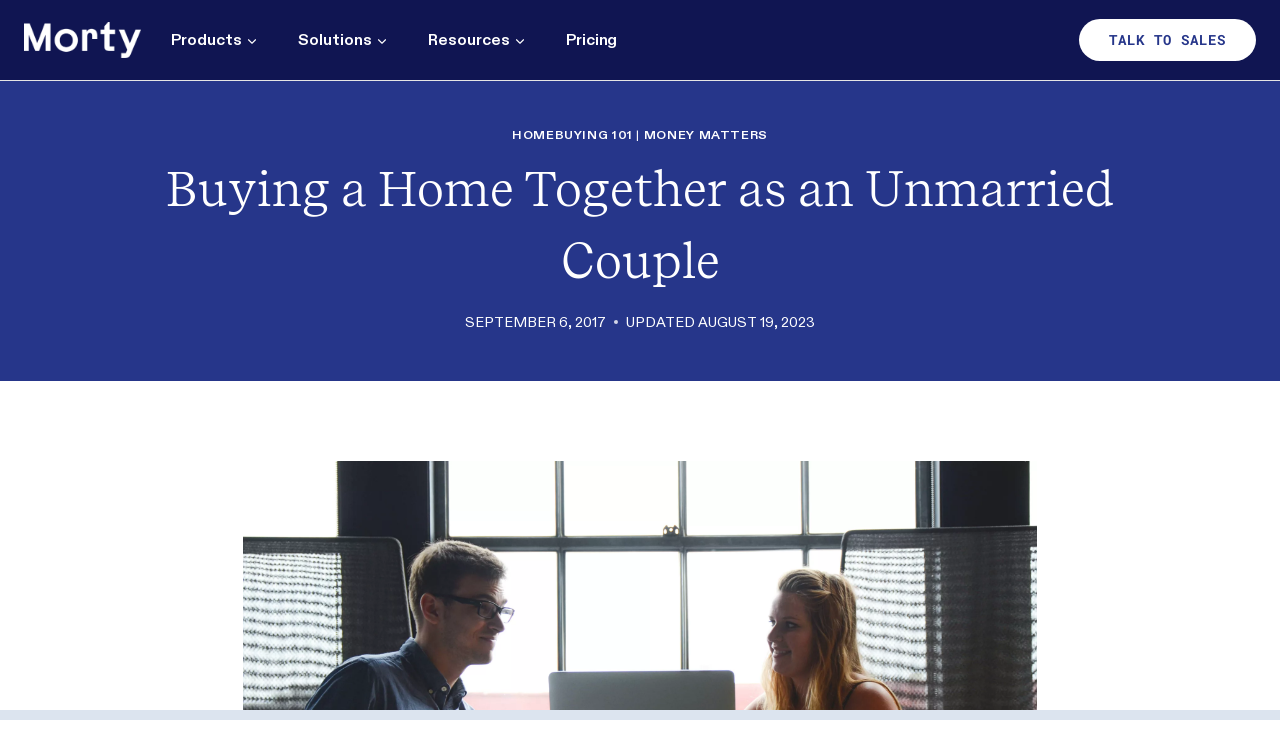

--- FILE ---
content_type: text/html; charset=UTF-8
request_url: https://www.morty.com/resources/mortgage-101/buying-home-together-unmarried-couple
body_size: 24184
content:
<!doctype html>
<html lang="en-US" class="no-js" itemtype="https://schema.org/Blog" itemscope>
<head>
	<meta charset="UTF-8">
	<meta name="viewport" content="width=device-width, initial-scale=1, minimum-scale=1">
	        <style>
            :root {
                        }

                    </style>
		<meta name='robots' content='index, follow, max-image-preview:large, max-snippet:-1, max-video-preview:-1' />
	<style>img:is([sizes="auto" i], [sizes^="auto," i]) { contain-intrinsic-size: 3000px 1500px }</style>
	
	<!-- This site is optimized with the Yoast SEO plugin v25.3.1 - https://yoast.com/wordpress/plugins/seo/ -->
	<title>Buying a Home as an Unmarried Couple - Things to Consider | Morty</title>
	<meta name="description" content="Buying a home as an unmarried couple comes with inherent legal risks. Check out what to consider before making the leap." />
	<link rel="canonical" href="https://www.morty.com/resources/mortgage-101/buying-home-together-unmarried-couple" />
	<meta property="og:locale" content="en_US" />
	<meta property="og:type" content="article" />
	<meta property="og:title" content="Buying a Home as an Unmarried Couple - Things to Consider | Morty" />
	<meta property="og:description" content="Buying a home as an unmarried couple comes with inherent legal risks. Check out what to consider before making the leap." />
	<meta property="og:url" content="https://www.morty.com/resources/mortgage-101/buying-home-together-unmarried-couple" />
	<meta property="og:site_name" content="Morty Resources" />
	<meta property="article:publisher" content="https://www.facebook.com/HiMorty/" />
	<meta property="article:published_time" content="2017-09-06T18:37:05+00:00" />
	<meta property="article:modified_time" content="2023-08-19T17:51:26+00:00" />
	<meta property="og:image" content="https://www.morty.com/resources/wp-content/uploads/2016/12/people-working-together-scaled.webp" />
	<meta property="og:image:width" content="2560" />
	<meta property="og:image:height" content="1696" />
	<meta property="og:image:type" content="image/jpeg" />
	<meta name="author" content="Nora Apsel" />
	<meta name="twitter:card" content="summary_large_image" />
	<meta name="twitter:creator" content="@himorty" />
	<meta name="twitter:site" content="@himorty" />
	<meta name="twitter:label1" content="Written by" />
	<meta name="twitter:data1" content="Nora Apsel" />
	<meta name="twitter:label2" content="Est. reading time" />
	<meta name="twitter:data2" content="7 minutes" />
	<script type="application/ld+json" class="yoast-schema-graph">{"@context":"https://schema.org","@graph":[{"@type":"Article","@id":"https://www.morty.com/resources/mortgage-101/buying-home-together-unmarried-couple#article","isPartOf":{"@id":"https://www.morty.com/resources/mortgage-101/buying-home-together-unmarried-couple"},"author":{"name":"Nora Apsel","@id":"https://www.morty.com/resources/#/schema/person/b2240f410dcc926390e8592cf8b62046"},"headline":"Buying a Home Together as an Unmarried Couple","datePublished":"2017-09-06T18:37:05+00:00","dateModified":"2023-08-19T17:51:26+00:00","mainEntityOfPage":{"@id":"https://www.morty.com/resources/mortgage-101/buying-home-together-unmarried-couple"},"wordCount":1412,"publisher":{"@id":"https://www.morty.com/resources/#organization"},"image":{"@id":"https://www.morty.com/resources/mortgage-101/buying-home-together-unmarried-couple#primaryimage"},"thumbnailUrl":"https://www.morty.com/resources/wp-content/uploads/2016/12/people-working-together-scaled.webp","keywords":["House Hunting","investment","saving"],"articleSection":["Homebuying 101","Money Matters"],"inLanguage":"en-US"},{"@type":"WebPage","@id":"https://www.morty.com/resources/mortgage-101/buying-home-together-unmarried-couple","url":"https://www.morty.com/resources/mortgage-101/buying-home-together-unmarried-couple","name":"Buying a Home as an Unmarried Couple - Things to Consider | Morty","isPartOf":{"@id":"https://www.morty.com/resources/#website"},"primaryImageOfPage":{"@id":"https://www.morty.com/resources/mortgage-101/buying-home-together-unmarried-couple#primaryimage"},"image":{"@id":"https://www.morty.com/resources/mortgage-101/buying-home-together-unmarried-couple#primaryimage"},"thumbnailUrl":"https://www.morty.com/resources/wp-content/uploads/2016/12/people-working-together-scaled.webp","datePublished":"2017-09-06T18:37:05+00:00","dateModified":"2023-08-19T17:51:26+00:00","description":"Buying a home as an unmarried couple comes with inherent legal risks. Check out what to consider before making the leap.","breadcrumb":{"@id":"https://www.morty.com/resources/mortgage-101/buying-home-together-unmarried-couple#breadcrumb"},"inLanguage":"en-US","potentialAction":[{"@type":"ReadAction","target":["https://www.morty.com/resources/mortgage-101/buying-home-together-unmarried-couple"]}]},{"@type":"ImageObject","inLanguage":"en-US","@id":"https://www.morty.com/resources/mortgage-101/buying-home-together-unmarried-couple#primaryimage","url":"https://www.morty.com/resources/wp-content/uploads/2016/12/people-working-together-scaled.webp","contentUrl":"https://www.morty.com/resources/wp-content/uploads/2016/12/people-working-together-scaled.webp","width":2560,"height":1696,"caption":"Buying a house with a partner"},{"@type":"BreadcrumbList","@id":"https://www.morty.com/resources/mortgage-101/buying-home-together-unmarried-couple#breadcrumb","itemListElement":[{"@type":"ListItem","position":1,"name":"Resources","item":"https://www.morty.com/resources/"},{"@type":"ListItem","position":2,"name":"Homebuying 101","item":"https://www.morty.com/resources/category/mortgage-101"},{"@type":"ListItem","position":3,"name":"Buying a Home Together as an Unmarried Couple"}]},{"@type":"WebSite","@id":"https://www.morty.com/resources/#website","url":"https://www.morty.com/resources/","name":"Morty Resources","description":"Mortgage resources","publisher":{"@id":"https://www.morty.com/resources/#organization"},"potentialAction":[{"@type":"SearchAction","target":{"@type":"EntryPoint","urlTemplate":"https://www.morty.com/resources/?s={search_term_string}"},"query-input":{"@type":"PropertyValueSpecification","valueRequired":true,"valueName":"search_term_string"}}],"inLanguage":"en-US"},{"@type":"Organization","@id":"https://www.morty.com/resources/#organization","name":"Morty","url":"https://www.morty.com/resources/","logo":{"@type":"ImageObject","inLanguage":"en-US","@id":"https://www.morty.com/resources/#/schema/logo/image/","url":"https://www.morty.com/resources/wp-content/uploads/2025/05/cropped-morty-logo.webp","contentUrl":"https://www.morty.com/resources/wp-content/uploads/2025/05/cropped-morty-logo.webp","width":1293,"height":516,"caption":"Morty"},"image":{"@id":"https://www.morty.com/resources/#/schema/logo/image/"},"sameAs":["https://www.facebook.com/HiMorty/","https://x.com/himorty","https://www.linkedin.com/company/morty-inc."]},{"@type":"Person","@id":"https://www.morty.com/resources/#/schema/person/b2240f410dcc926390e8592cf8b62046","name":"Nora Apsel","image":{"@type":"ImageObject","inLanguage":"en-US","@id":"https://www.morty.com/resources/#/schema/person/image/","url":"https://secure.gravatar.com/avatar/1a4a032cbf16a58120495e159080fe9f?s=96&d=mm&r=g","contentUrl":"https://secure.gravatar.com/avatar/1a4a032cbf16a58120495e159080fe9f?s=96&d=mm&r=g","caption":"Nora Apsel"}}]}</script>
	<!-- / Yoast SEO plugin. -->


<link rel='dns-prefetch' href='//www.morty.com' />
<link rel='dns-prefetch' href='//js.hs-scripts.com' />

			<script>document.documentElement.classList.remove( 'no-js' );</script>
			<link rel='stylesheet' id='genesis-blocks-style-css-css' href='https://www.morty.com/resources/wp-content/plugins/genesis-blocks/dist/style-blocks.build.css?ver=1726583113' media='all' />
<link rel='stylesheet' id='wp-block-library-css' href='https://www.morty.com/resources/wp-includes/css/dist/block-library/style.min.css?ver=6.7.2' media='all' />
<style id='htgb-block-glossary-style-inline-css'>
.hg-glossary *,.hg-glossary :after,.hg-glossary :before{box-sizing:border-box;word-break:normal}.hg-glossary .hg-glossary__header{margin:0 0 1em}.hg-glossary.is-style-boxed{background:#fafafa;padding:4rem}.hg-glossary.is-style-boxed .hg-content .hg-content__letter{border-bottom:1px solid;padding:1rem 0}.hg-glossary .hg-nav{display:flex;flex-wrap:wrap;justify-content:center;margin:0 0 1rem}.hg-glossary .hg-nav a.htgb_active_nav{text-decoration:underline}.hg-glossary .hg-nav a.htgb_disabled,.hg-glossary .hg-nav a.htgb_search_disabled{color:#494c4d;pointer-events:none}.hg-glossary .hg-nav a{display:block;line-height:1;padding:8px;text-decoration:none}.hg-glossary .hg-search{margin:0 0 1rem}.hg-glossary .hg-search input{border:1px solid #ccc;border-radius:4px;max-width:100%;padding:1rem 1.4rem;width:100%}.hg-glossary .hg-content .hg-content__letter{background-color:#fafafa;display:block;font-size:1.1em;font-weight:600;margin:0 0 2rem;padding:1rem 1.1rem}.hg-glossary .hg-content dl{display:flex;flex-flow:row wrap;flex-wrap:nowrap;margin:1rem 0;padding:0}.hg-glossary .hg-content dl dt{flex-basis:20%;font-weight:600;margin:0 20px 0 0}.hg-glossary .hg-content dl dd{flex-basis:80%;flex-grow:1;margin:0}.hg-glossary .hg-content .hg-item-description>p{margin:0}.hg-glossary .hg-nullsearch{display:none;margin:0 0 1em}

</style>
<link rel='stylesheet' id='ht_toc-style-css-css' href='https://www.morty.com/resources/wp-content/plugins/heroic-table-of-contents/dist/blocks.style.build.css?ver=1716400593' media='all' />
<style id='classic-theme-styles-inline-css'>
/*! This file is auto-generated */
.wp-block-button__link{color:#fff;background-color:#32373c;border-radius:9999px;box-shadow:none;text-decoration:none;padding:calc(.667em + 2px) calc(1.333em + 2px);font-size:1.125em}.wp-block-file__button{background:#32373c;color:#fff;text-decoration:none}
</style>
<style id='global-styles-inline-css'>
:root{--wp--preset--aspect-ratio--square: 1;--wp--preset--aspect-ratio--4-3: 4/3;--wp--preset--aspect-ratio--3-4: 3/4;--wp--preset--aspect-ratio--3-2: 3/2;--wp--preset--aspect-ratio--2-3: 2/3;--wp--preset--aspect-ratio--16-9: 16/9;--wp--preset--aspect-ratio--9-16: 9/16;--wp--preset--color--black: #000000;--wp--preset--color--cyan-bluish-gray: #abb8c3;--wp--preset--color--white: #ffffff;--wp--preset--color--pale-pink: #f78da7;--wp--preset--color--vivid-red: #cf2e2e;--wp--preset--color--luminous-vivid-orange: #ff6900;--wp--preset--color--luminous-vivid-amber: #fcb900;--wp--preset--color--light-green-cyan: #7bdcb5;--wp--preset--color--vivid-green-cyan: #00d084;--wp--preset--color--pale-cyan-blue: #8ed1fc;--wp--preset--color--vivid-cyan-blue: #0693e3;--wp--preset--color--vivid-purple: #9b51e0;--wp--preset--color--theme-palette-1: var(--global-palette1);--wp--preset--color--theme-palette-2: var(--global-palette2);--wp--preset--color--theme-palette-3: var(--global-palette3);--wp--preset--color--theme-palette-4: var(--global-palette4);--wp--preset--color--theme-palette-5: var(--global-palette5);--wp--preset--color--theme-palette-6: var(--global-palette6);--wp--preset--color--theme-palette-7: var(--global-palette7);--wp--preset--color--theme-palette-8: var(--global-palette8);--wp--preset--color--theme-palette-9: var(--global-palette9);--wp--preset--gradient--vivid-cyan-blue-to-vivid-purple: linear-gradient(135deg,rgba(6,147,227,1) 0%,rgb(155,81,224) 100%);--wp--preset--gradient--light-green-cyan-to-vivid-green-cyan: linear-gradient(135deg,rgb(122,220,180) 0%,rgb(0,208,130) 100%);--wp--preset--gradient--luminous-vivid-amber-to-luminous-vivid-orange: linear-gradient(135deg,rgba(252,185,0,1) 0%,rgba(255,105,0,1) 100%);--wp--preset--gradient--luminous-vivid-orange-to-vivid-red: linear-gradient(135deg,rgba(255,105,0,1) 0%,rgb(207,46,46) 100%);--wp--preset--gradient--very-light-gray-to-cyan-bluish-gray: linear-gradient(135deg,rgb(238,238,238) 0%,rgb(169,184,195) 100%);--wp--preset--gradient--cool-to-warm-spectrum: linear-gradient(135deg,rgb(74,234,220) 0%,rgb(151,120,209) 20%,rgb(207,42,186) 40%,rgb(238,44,130) 60%,rgb(251,105,98) 80%,rgb(254,248,76) 100%);--wp--preset--gradient--blush-light-purple: linear-gradient(135deg,rgb(255,206,236) 0%,rgb(152,150,240) 100%);--wp--preset--gradient--blush-bordeaux: linear-gradient(135deg,rgb(254,205,165) 0%,rgb(254,45,45) 50%,rgb(107,0,62) 100%);--wp--preset--gradient--luminous-dusk: linear-gradient(135deg,rgb(255,203,112) 0%,rgb(199,81,192) 50%,rgb(65,88,208) 100%);--wp--preset--gradient--pale-ocean: linear-gradient(135deg,rgb(255,245,203) 0%,rgb(182,227,212) 50%,rgb(51,167,181) 100%);--wp--preset--gradient--electric-grass: linear-gradient(135deg,rgb(202,248,128) 0%,rgb(113,206,126) 100%);--wp--preset--gradient--midnight: linear-gradient(135deg,rgb(2,3,129) 0%,rgb(40,116,252) 100%);--wp--preset--font-size--small: var(--global-font-size-small);--wp--preset--font-size--medium: var(--global-font-size-medium);--wp--preset--font-size--large: var(--global-font-size-large);--wp--preset--font-size--x-large: 42px;--wp--preset--font-size--larger: var(--global-font-size-larger);--wp--preset--font-size--xxlarge: var(--global-font-size-xxlarge);--wp--preset--spacing--20: 0.44rem;--wp--preset--spacing--30: 0.67rem;--wp--preset--spacing--40: 1rem;--wp--preset--spacing--50: 1.5rem;--wp--preset--spacing--60: 2.25rem;--wp--preset--spacing--70: 3.38rem;--wp--preset--spacing--80: 5.06rem;--wp--preset--shadow--natural: 6px 6px 9px rgba(0, 0, 0, 0.2);--wp--preset--shadow--deep: 12px 12px 50px rgba(0, 0, 0, 0.4);--wp--preset--shadow--sharp: 6px 6px 0px rgba(0, 0, 0, 0.2);--wp--preset--shadow--outlined: 6px 6px 0px -3px rgba(255, 255, 255, 1), 6px 6px rgba(0, 0, 0, 1);--wp--preset--shadow--crisp: 6px 6px 0px rgba(0, 0, 0, 1);}:where(.is-layout-flex){gap: 0.5em;}:where(.is-layout-grid){gap: 0.5em;}body .is-layout-flex{display: flex;}.is-layout-flex{flex-wrap: wrap;align-items: center;}.is-layout-flex > :is(*, div){margin: 0;}body .is-layout-grid{display: grid;}.is-layout-grid > :is(*, div){margin: 0;}:where(.wp-block-columns.is-layout-flex){gap: 2em;}:where(.wp-block-columns.is-layout-grid){gap: 2em;}:where(.wp-block-post-template.is-layout-flex){gap: 1.25em;}:where(.wp-block-post-template.is-layout-grid){gap: 1.25em;}.has-black-color{color: var(--wp--preset--color--black) !important;}.has-cyan-bluish-gray-color{color: var(--wp--preset--color--cyan-bluish-gray) !important;}.has-white-color{color: var(--wp--preset--color--white) !important;}.has-pale-pink-color{color: var(--wp--preset--color--pale-pink) !important;}.has-vivid-red-color{color: var(--wp--preset--color--vivid-red) !important;}.has-luminous-vivid-orange-color{color: var(--wp--preset--color--luminous-vivid-orange) !important;}.has-luminous-vivid-amber-color{color: var(--wp--preset--color--luminous-vivid-amber) !important;}.has-light-green-cyan-color{color: var(--wp--preset--color--light-green-cyan) !important;}.has-vivid-green-cyan-color{color: var(--wp--preset--color--vivid-green-cyan) !important;}.has-pale-cyan-blue-color{color: var(--wp--preset--color--pale-cyan-blue) !important;}.has-vivid-cyan-blue-color{color: var(--wp--preset--color--vivid-cyan-blue) !important;}.has-vivid-purple-color{color: var(--wp--preset--color--vivid-purple) !important;}.has-black-background-color{background-color: var(--wp--preset--color--black) !important;}.has-cyan-bluish-gray-background-color{background-color: var(--wp--preset--color--cyan-bluish-gray) !important;}.has-white-background-color{background-color: var(--wp--preset--color--white) !important;}.has-pale-pink-background-color{background-color: var(--wp--preset--color--pale-pink) !important;}.has-vivid-red-background-color{background-color: var(--wp--preset--color--vivid-red) !important;}.has-luminous-vivid-orange-background-color{background-color: var(--wp--preset--color--luminous-vivid-orange) !important;}.has-luminous-vivid-amber-background-color{background-color: var(--wp--preset--color--luminous-vivid-amber) !important;}.has-light-green-cyan-background-color{background-color: var(--wp--preset--color--light-green-cyan) !important;}.has-vivid-green-cyan-background-color{background-color: var(--wp--preset--color--vivid-green-cyan) !important;}.has-pale-cyan-blue-background-color{background-color: var(--wp--preset--color--pale-cyan-blue) !important;}.has-vivid-cyan-blue-background-color{background-color: var(--wp--preset--color--vivid-cyan-blue) !important;}.has-vivid-purple-background-color{background-color: var(--wp--preset--color--vivid-purple) !important;}.has-black-border-color{border-color: var(--wp--preset--color--black) !important;}.has-cyan-bluish-gray-border-color{border-color: var(--wp--preset--color--cyan-bluish-gray) !important;}.has-white-border-color{border-color: var(--wp--preset--color--white) !important;}.has-pale-pink-border-color{border-color: var(--wp--preset--color--pale-pink) !important;}.has-vivid-red-border-color{border-color: var(--wp--preset--color--vivid-red) !important;}.has-luminous-vivid-orange-border-color{border-color: var(--wp--preset--color--luminous-vivid-orange) !important;}.has-luminous-vivid-amber-border-color{border-color: var(--wp--preset--color--luminous-vivid-amber) !important;}.has-light-green-cyan-border-color{border-color: var(--wp--preset--color--light-green-cyan) !important;}.has-vivid-green-cyan-border-color{border-color: var(--wp--preset--color--vivid-green-cyan) !important;}.has-pale-cyan-blue-border-color{border-color: var(--wp--preset--color--pale-cyan-blue) !important;}.has-vivid-cyan-blue-border-color{border-color: var(--wp--preset--color--vivid-cyan-blue) !important;}.has-vivid-purple-border-color{border-color: var(--wp--preset--color--vivid-purple) !important;}.has-vivid-cyan-blue-to-vivid-purple-gradient-background{background: var(--wp--preset--gradient--vivid-cyan-blue-to-vivid-purple) !important;}.has-light-green-cyan-to-vivid-green-cyan-gradient-background{background: var(--wp--preset--gradient--light-green-cyan-to-vivid-green-cyan) !important;}.has-luminous-vivid-amber-to-luminous-vivid-orange-gradient-background{background: var(--wp--preset--gradient--luminous-vivid-amber-to-luminous-vivid-orange) !important;}.has-luminous-vivid-orange-to-vivid-red-gradient-background{background: var(--wp--preset--gradient--luminous-vivid-orange-to-vivid-red) !important;}.has-very-light-gray-to-cyan-bluish-gray-gradient-background{background: var(--wp--preset--gradient--very-light-gray-to-cyan-bluish-gray) !important;}.has-cool-to-warm-spectrum-gradient-background{background: var(--wp--preset--gradient--cool-to-warm-spectrum) !important;}.has-blush-light-purple-gradient-background{background: var(--wp--preset--gradient--blush-light-purple) !important;}.has-blush-bordeaux-gradient-background{background: var(--wp--preset--gradient--blush-bordeaux) !important;}.has-luminous-dusk-gradient-background{background: var(--wp--preset--gradient--luminous-dusk) !important;}.has-pale-ocean-gradient-background{background: var(--wp--preset--gradient--pale-ocean) !important;}.has-electric-grass-gradient-background{background: var(--wp--preset--gradient--electric-grass) !important;}.has-midnight-gradient-background{background: var(--wp--preset--gradient--midnight) !important;}.has-small-font-size{font-size: var(--wp--preset--font-size--small) !important;}.has-medium-font-size{font-size: var(--wp--preset--font-size--medium) !important;}.has-large-font-size{font-size: var(--wp--preset--font-size--large) !important;}.has-x-large-font-size{font-size: var(--wp--preset--font-size--x-large) !important;}
:where(.wp-block-post-template.is-layout-flex){gap: 1.25em;}:where(.wp-block-post-template.is-layout-grid){gap: 1.25em;}
:where(.wp-block-columns.is-layout-flex){gap: 2em;}:where(.wp-block-columns.is-layout-grid){gap: 2em;}
:root :where(.wp-block-pullquote){font-size: 1.5em;line-height: 1.6;}
</style>
<link rel='stylesheet' id='rp-public-styles-css' href='https://www.morty.com/resources/wp-content/plugins/reading-progress-bar/public/css/rp-public.css?ver=6.7.2' media='all' />
<link rel='stylesheet' id='searchandfilter-css' href='https://www.morty.com/resources/wp-content/plugins/search-filter/style.css?ver=1' media='all' />
<link rel='stylesheet' id='rt-fontawsome-css' href='https://www.morty.com/resources/wp-content/plugins/the-post-grid/assets/vendor/font-awesome/css/font-awesome.min.css?ver=7.7.21' media='all' />
<link rel='stylesheet' id='rt-flaticon-css' href='https://www.morty.com/resources/wp-content/plugins/the-post-grid/assets/vendor/flaticon/flaticon_the_post_grid.css?ver=7.7.21' media='all' />
<link rel='stylesheet' id='rt-tpg-shortcode-css' href='https://www.morty.com/resources/wp-content/plugins/the-post-grid-pro/assets/css/tpg-shortcode.min.css?ver=7.2.5' media='all' />
<link rel='stylesheet' id='rss-retriever-css' href='https://www.morty.com/resources/wp-content/plugins/wp-rss-retriever/inc/css/rss-retriever.css?ver=1.6.10' media='all' />
<link rel='stylesheet' id='megamenu-css' href='https://www.morty.com/resources/wp-content/uploads/maxmegamenu/style.css?ver=f44015' media='all' />
<link rel='stylesheet' id='tag-groups-css-frontend-structure-css' href='https://www.morty.com/resources/wp-content/plugins/tag-groups/assets/css/jquery-ui.structure.min.css?ver=2.0.9' media='all' />
<link rel='stylesheet' id='tag-groups-css-frontend-theme-css' href='https://www.morty.com/resources/wp-content/plugins/tag-groups/assets/css/delta/jquery-ui.theme.min.css?ver=2.0.9' media='all' />
<link rel='stylesheet' id='tag-groups-css-frontend-css' href='https://www.morty.com/resources/wp-content/plugins/tag-groups/assets/css/frontend.min.css?ver=2.0.9' media='all' />
<link rel='stylesheet' id='kadence-global-css' href='https://www.morty.com/resources/wp-content/themes/kadence/assets/css/global.min.css?ver=1.2.18' media='all' />
<style id='kadence-global-inline-css'>
/* Kadence Base CSS */
:root{--global-palette1:#26368a;--global-palette2:#299490;--global-palette3:#2b211a;--global-palette4:#2b211a;--global-palette5:#2b211a;--global-palette6:#dce4ef;--global-palette7:#fcf6f0;--global-palette8:#fdfbf5;--global-palette9:#ffffff;--global-palette9rgb:255, 255, 255;--global-palette-highlight:var(--global-palette1);--global-palette-highlight-alt:var(--global-palette2);--global-palette-highlight-alt2:var(--global-palette9);--global-palette-btn-bg:var(--global-palette1);--global-palette-btn-bg-hover:var(--global-palette2);--global-palette-btn:var(--global-palette9);--global-palette-btn-hover:var(--global-palette9);--global-body-font-family:Diatype, Helvetica;--global-heading-font-family:Recife;--global-primary-nav-font-family:Diatype, Helvetica;--global-fallback-font:sans-serif;--global-display-fallback-font:sans-serif;--global-content-width:1290px;--global-content-wide-width:calc(1290px + 230px);--global-content-narrow-width:842px;--global-content-edge-padding:1.5rem;--global-content-boxed-padding:2rem;--global-calc-content-width:calc(1290px - var(--global-content-edge-padding) - var(--global-content-edge-padding) );--wp--style--global--content-size:var(--global-calc-content-width);}.wp-site-blocks{--global-vw:calc( 100vw - ( 0.5 * var(--scrollbar-offset)));}body{background:var(--global-palette9);-webkit-font-smoothing:antialiased;-moz-osx-font-smoothing:grayscale;}body, input, select, optgroup, textarea{font-style:normal;font-weight:400;font-size:18px;line-height:1.6;font-family:var(--global-body-font-family);color:var(--global-palette4);}.content-bg, body.content-style-unboxed .site{background:var(--global-palette7);}h1,h2,h3,h4,h5,h6{font-family:var(--global-heading-font-family);}h1{font-style:normal;font-weight:normal;font-size:48px;line-height:1.5;color:var(--global-palette3);}h2{font-style:normal;font-weight:normal;font-size:40px;line-height:1.4;color:var(--global-palette3);}h3{font-style:normal;font-weight:400;font-size:32px;line-height:1.5;font-family:Recife;color:var(--global-palette3);}h4{font-style:normal;font-weight:400;font-size:22px;line-height:1.5;font-family:Diatype, Helvetica;color:var(--global-palette4);}h5{font-style:normal;font-weight:800;font-size:14px;line-height:1.5;font-family:Diatype, Helvetica;text-transform:uppercase;color:var(--global-palette4);}h6{font-style:normal;font-weight:800;font-size:14px;line-height:1.5;font-family:Diatype, Helvetica;text-transform:none;color:var(--global-palette5);}.entry-hero h1{font-style:normal;color:var(--global-palette9);}.entry-hero .kadence-breadcrumbs{max-width:1290px;}.site-container, .site-header-row-layout-contained, .site-footer-row-layout-contained, .entry-hero-layout-contained, .comments-area, .alignfull > .wp-block-cover__inner-container, .alignwide > .wp-block-cover__inner-container{max-width:var(--global-content-width);}.content-width-narrow .content-container.site-container, .content-width-narrow .hero-container.site-container{max-width:var(--global-content-narrow-width);}@media all and (min-width: 1520px){.wp-site-blocks .content-container  .alignwide{margin-left:-115px;margin-right:-115px;width:unset;max-width:unset;}}@media all and (min-width: 1102px){.content-width-narrow .wp-site-blocks .content-container .alignwide{margin-left:-130px;margin-right:-130px;width:unset;max-width:unset;}}.content-style-boxed .wp-site-blocks .entry-content .alignwide{margin-left:calc( -1 * var( --global-content-boxed-padding ) );margin-right:calc( -1 * var( --global-content-boxed-padding ) );}.content-area{margin-top:5rem;margin-bottom:5rem;}@media all and (max-width: 1024px){.content-area{margin-top:3rem;margin-bottom:3rem;}}@media all and (max-width: 767px){.content-area{margin-top:2rem;margin-bottom:2rem;}}@media all and (max-width: 1024px){:root{--global-content-boxed-padding:2rem;}}@media all and (max-width: 767px){:root{--global-content-boxed-padding:1.5rem;}}.entry-content-wrap{padding:2rem;}@media all and (max-width: 1024px){.entry-content-wrap{padding:2rem;}}@media all and (max-width: 767px){.entry-content-wrap{padding:1.5rem;}}.entry.single-entry{box-shadow:0px 15px 15px -10px rgba(0,0,0,0.05);}.entry.loop-entry{box-shadow:0px 15px 15px -10px rgba(0,0,0,0.05);}.loop-entry .entry-content-wrap{padding:2rem;}@media all and (max-width: 1024px){.loop-entry .entry-content-wrap{padding:2rem;}}@media all and (max-width: 767px){.loop-entry .entry-content-wrap{padding:1.5rem;}}button, .button, .wp-block-button__link, input[type="button"], input[type="reset"], input[type="submit"], .fl-button, .elementor-button-wrapper .elementor-button, .wc-block-components-checkout-place-order-button, .wc-block-cart__submit{font-style:normal;font-weight:800;font-size:14px;letter-spacing:1px;font-family:Diatype, Helvetica;text-transform:uppercase;border-radius:100px;padding:11px 11px 11px 11px;box-shadow:0px 0px 0px -7px rgba(0,0,0,0);}.wp-block-button.is-style-outline .wp-block-button__link{padding:11px 11px 11px 11px;}button:hover, button:focus, button:active, .button:hover, .button:focus, .button:active, .wp-block-button__link:hover, .wp-block-button__link:focus, .wp-block-button__link:active, input[type="button"]:hover, input[type="button"]:focus, input[type="button"]:active, input[type="reset"]:hover, input[type="reset"]:focus, input[type="reset"]:active, input[type="submit"]:hover, input[type="submit"]:focus, input[type="submit"]:active, .elementor-button-wrapper .elementor-button:hover, .elementor-button-wrapper .elementor-button:focus, .elementor-button-wrapper .elementor-button:active, .wc-block-cart__submit:hover{box-shadow:0px 15px 25px -7px rgba(0,0,0,0.1);}.kb-button.kb-btn-global-outline.kb-btn-global-inherit{padding-top:calc(11px - 2px);padding-right:calc(11px - 2px);padding-bottom:calc(11px - 2px);padding-left:calc(11px - 2px);}@media all and (min-width: 1025px){.transparent-header .entry-hero .entry-hero-container-inner{padding-top:80px;}}@media all and (max-width: 1024px){.mobile-transparent-header .entry-hero .entry-hero-container-inner{padding-top:80px;}}@media all and (max-width: 767px){.mobile-transparent-header .entry-hero .entry-hero-container-inner{padding-top:80px;}}.wp-site-blocks .entry-hero-container-inner{background:var(--global-palette1);}#kt-scroll-up-reader, #kt-scroll-up{border:0px none currentColor;border-radius:0px 0px 0px 0px;bottom:30px;font-size:2em;padding:0.4em 0.4em 0.4em 0.4em;}#kt-scroll-up-reader.scroll-up-side-right, #kt-scroll-up.scroll-up-side-right{right:30px;}#kt-scroll-up-reader.scroll-up-side-left, #kt-scroll-up.scroll-up-side-left{left:30px;}body.single{background:var(--global-palette9);}body.single .content-bg, body.content-style-unboxed.single .site{background:rgba(255,255,255,0.68);}body.single .entry-related{background:var(--global-palette9);}.wp-site-blocks .entry-related h2.entry-related-title{font-style:normal;font-weight:400;font-size:24px;font-family:Diatype, Helvetica;text-transform:capitalize;color:var(--global-palette3);}.wp-site-blocks .post-title h1{font-style:normal;font-weight:normal;font-size:48px;color:var(--global-palette9);}.post-title .entry-taxonomies, .post-title .entry-taxonomies a{color:var(--global-palette9);}.post-title .entry-taxonomies a:hover{color:var(--global-palette9);}.post-title .entry-taxonomies .category-style-pill a{background:var(--global-palette9);}.post-title .entry-taxonomies .category-style-pill a:hover{background:var(--global-palette9);}.post-title .entry-meta{font-style:normal;font-weight:normal;text-transform:uppercase;color:var(--global-palette9);}.post-title .entry-meta a:hover{color:var(--global-palette6);}.post-title .kadence-breadcrumbs{font-style:normal;text-transform:uppercase;color:var(--global-palette9);}.post-title .kadence-breadcrumbs a:hover{color:var(--global-palette9);}.post-title .title-entry-excerpt{font-style:normal;font-weight:normal;}.entry-hero.post-hero-section .entry-header{min-height:300px;}.loop-entry.type-post h2.entry-title{font-style:normal;font-weight:400;font-size:20px;line-height:1.3;font-family:Diatype, Helvetica;color:var(--global-palette4);}.loop-entry.type-post .entry-taxonomies{font-style:normal;font-weight:400;font-size:12px;font-family:Diatype, Helvetica;text-transform:uppercase;}.loop-entry.type-post .entry-meta{font-style:normal;font-weight:400;font-size:12px;font-family:Diatype, Helvetica;text-transform:uppercase;}.loop-entry.type-post .entry-meta{color:#7f7f7f;}
/* Kadence Header CSS */
@media all and (max-width: 1024px){.mobile-transparent-header #masthead{position:absolute;left:0px;right:0px;z-index:100;}.kadence-scrollbar-fixer.mobile-transparent-header #masthead{right:var(--scrollbar-offset,0);}.mobile-transparent-header #masthead, .mobile-transparent-header .site-top-header-wrap .site-header-row-container-inner, .mobile-transparent-header .site-main-header-wrap .site-header-row-container-inner, .mobile-transparent-header .site-bottom-header-wrap .site-header-row-container-inner{background:transparent;}.site-header-row-tablet-layout-fullwidth, .site-header-row-tablet-layout-standard{padding:0px;}}@media all and (min-width: 1025px){.transparent-header #masthead{position:absolute;left:0px;right:0px;z-index:100;}.transparent-header.kadence-scrollbar-fixer #masthead{right:var(--scrollbar-offset,0);}.transparent-header #masthead, .transparent-header .site-top-header-wrap .site-header-row-container-inner, .transparent-header .site-main-header-wrap .site-header-row-container-inner, .transparent-header .site-bottom-header-wrap .site-header-row-container-inner{background:transparent;}}.site-branding a.brand img{max-width:394px;}.site-branding a.brand img.svg-logo-image{width:394px;}@media all and (max-width: 767px){.site-branding a.brand img{max-width:109px;}.site-branding a.brand img.svg-logo-image{width:109px;}}.site-branding{padding:0px 0px 0px 0px;}#masthead, #masthead .kadence-sticky-header.item-is-fixed:not(.item-at-start):not(.site-header-row-container):not(.site-main-header-wrap), #masthead .kadence-sticky-header.item-is-fixed:not(.item-at-start) > .site-header-row-container-inner{background:#fdfbf5;}.site-main-header-wrap .site-header-row-container-inner{background:#101552;border-bottom:1px solid #e5e5e5;}.site-main-header-inner-wrap{min-height:80px;}.header-navigation[class*="header-navigation-style-underline"] .header-menu-container.primary-menu-container>ul>li>a:after{width:calc( 100% - 2.5em);}.main-navigation .primary-menu-container > ul > li.menu-item > a{padding-left:calc(2.5em / 2);padding-right:calc(2.5em / 2);padding-top:0.6em;padding-bottom:0.6em;color:var(--global-palette9);background:#101552;}.main-navigation .primary-menu-container > ul > li.menu-item .dropdown-nav-special-toggle{right:calc(2.5em / 2);}.main-navigation .primary-menu-container > ul li.menu-item > a{font-style:normal;font-weight:800;font-size:16px;letter-spacing:-0.001em;font-family:var(--global-primary-nav-font-family);text-transform:none;}.main-navigation .primary-menu-container > ul > li.menu-item > a:hover{color:var(--global-palette9);background:#101552;}
					.header-navigation[class*="header-navigation-style-underline"] .header-menu-container.primary-menu-container>ul>li.current-menu-ancestor>a:after,
					.header-navigation[class*="header-navigation-style-underline"] .header-menu-container.primary-menu-container>ul>li.current-page-parent>a:after,
					.header-navigation[class*="header-navigation-style-underline"] .header-menu-container.primary-menu-container>ul>li.current-product-ancestor>a:after
				{transform:scale(1, 1) translate(50%, 0);}
					.main-navigation .primary-menu-container > ul > li.menu-item.current-menu-item > a, 
					.main-navigation .primary-menu-container > ul > li.menu-item.current-menu-ancestor > a, 
					.main-navigation .primary-menu-container > ul > li.menu-item.current-page-parent > a,
					.main-navigation .primary-menu-container > ul > li.menu-item.current-product-ancestor > a
				{color:var(--global-palette9);background:#101552;}.header-navigation .header-menu-container ul ul.sub-menu, .header-navigation .header-menu-container ul ul.submenu{background:#ffffff;box-shadow:0px 2px 13px 0px rgba(0,0,0,0.1);}.header-navigation .header-menu-container ul ul li.menu-item, .header-menu-container ul.menu > li.kadence-menu-mega-enabled > ul > li.menu-item > a{border-bottom:1px solid rgba(255,255,255,0.1);}.header-navigation .header-menu-container ul ul li.menu-item > a{width:250px;padding-top:1em;padding-bottom:1em;color:#000000;font-style:normal;font-size:14px;line-height:1;letter-spacing:-0.001em;text-transform:capitalize;}.header-navigation .header-menu-container ul ul li.menu-item > a:hover{color:var(--global-palette1);background:#ffffff;}.header-navigation .header-menu-container ul ul li.menu-item.current-menu-item > a{color:var(--global-palette1);background:#ffffff;}.mobile-toggle-open-container .menu-toggle-open, .mobile-toggle-open-container .menu-toggle-open:focus{color:#ffffff;padding:0.4em 0.6em 0.4em 0.6em;font-size:14px;}.mobile-toggle-open-container .menu-toggle-open.menu-toggle-style-bordered{border:1px solid currentColor;}.mobile-toggle-open-container .menu-toggle-open .menu-toggle-icon{font-size:20px;}.mobile-toggle-open-container .menu-toggle-open:hover, .mobile-toggle-open-container .menu-toggle-open:focus-visible{color:#ffffff;}.mobile-navigation ul li{font-size:14px;}.mobile-navigation ul li a{padding-top:1em;padding-bottom:1em;}.mobile-navigation ul li > a, .mobile-navigation ul li.menu-item-has-children > .drawer-nav-drop-wrap{color:var(--global-palette3);}.mobile-navigation ul li > a:hover, .mobile-navigation ul li.menu-item-has-children > .drawer-nav-drop-wrap:hover{color:var(--global-palette3);}.mobile-navigation ul li.current-menu-item > a, .mobile-navigation ul li.current-menu-item.menu-item-has-children > .drawer-nav-drop-wrap{color:var(--global-palette-highlight);}.mobile-navigation ul li.menu-item-has-children .drawer-nav-drop-wrap, .mobile-navigation ul li:not(.menu-item-has-children) a{border-bottom:1px solid #c7c7c7;}.mobile-navigation:not(.drawer-navigation-parent-toggle-true) ul li.menu-item-has-children .drawer-nav-drop-wrap button{border-left:1px solid #c7c7c7;}@media all and (max-width: 767px){#mobile-drawer .drawer-inner, #mobile-drawer.popup-drawer-layout-fullwidth.popup-drawer-animation-slice .pop-portion-bg, #mobile-drawer.popup-drawer-layout-fullwidth.popup-drawer-animation-slice.pop-animated.show-drawer .drawer-inner{background:var(--global-palette9);}}#mobile-drawer .drawer-header .drawer-toggle{padding:0.6em 0.15em 0.6em 0.15em;font-size:24px;}#mobile-drawer .drawer-header .drawer-toggle, #mobile-drawer .drawer-header .drawer-toggle:focus{color:#000000;}#mobile-drawer .drawer-header .drawer-toggle:hover, #mobile-drawer .drawer-header .drawer-toggle:focus:hover{color:#000000;}#main-header .header-button{font-style:normal;font-weight:700;font-family:'Roboto Mono', monospace;margin:0px 0px 0px 0px;color:var(--global-palette1);background:var(--global-palette9);border:2px none transparent;box-shadow:0px 0px 0px -7px rgba(0,0,0,0);}#main-header .header-button.button-size-custom{padding:10px 30px 10px 30px;}#main-header .header-button:hover{background:var(--global-palette9);box-shadow:0px 15px 25px -7px rgba(0,0,0,0.1);}
/* Kadence Footer CSS */
#colophon{background:var(--global-palette9);}.site-top-footer-wrap .site-footer-row-container-inner{background:var(--global-palette9);font-style:normal;font-size:14px;border-bottom:0px none transparent;}.site-top-footer-inner-wrap{padding-top:65px;padding-bottom:65px;grid-column-gap:30px;grid-row-gap:30px;}.site-top-footer-inner-wrap .widget{margin-bottom:16px;}.site-top-footer-inner-wrap .widget-area .widget-title{font-style:normal;font-weight:800;font-size:14px;text-transform:uppercase;}.site-top-footer-inner-wrap .site-footer-section:not(:last-child):after{right:calc(-30px / 2);}.site-bottom-footer-wrap .site-footer-row-container-inner{background:var(--global-palette9);font-style:normal;font-size:14px;color:#616161;border-top:1px solid #e7e7e9;}.site-footer .site-bottom-footer-wrap a:where(:not(.button):not(.wp-block-button__link):not(.wp-element-button)){color:#616161;}.site-footer .site-bottom-footer-wrap a:where(:not(.button):not(.wp-block-button__link):not(.wp-element-button)):hover{color:#616161;}.site-bottom-footer-inner-wrap{padding-top:0px;padding-bottom:0px;grid-column-gap:0px;}.site-bottom-footer-inner-wrap .widget{margin-bottom:30px;}.site-bottom-footer-inner-wrap .widget-area .widget-title{font-style:normal;font-weight:800;font-size:16px;font-family:Diatype, Helvetica;text-transform:uppercase;}.site-bottom-footer-inner-wrap .site-footer-section:not(:last-child):after{right:calc(-0px / 2);}.footer-social-wrap{margin:0px 0px 0px 0px;}.footer-social-wrap .footer-social-inner-wrap{font-size:1.15em;gap:0em;}.site-footer .site-footer-wrap .site-footer-section .footer-social-wrap .footer-social-inner-wrap .social-button{border:2px none transparent;border-radius:0px;}
</style>
<link rel='stylesheet' id='swiper-css' href='https://www.morty.com/resources/wp-content/plugins/the-post-grid-pro/assets/vendor/swiper/swiper.min.css?ver=7.2.5' media='all' />
<link rel='stylesheet' id='rt-magnific-popup-css' href='https://www.morty.com/resources/wp-content/plugins/the-post-grid-pro/assets/vendor/Magnific-Popup/magnific-popup.css?ver=7.2.5' media='all' />
<style id='kadence-custom-font-css-inline-css'>
@font-face {font-family: "Diatype";font-style: italic;font-weight: 800;src:local("Diatype Bold Italic"),url("https://www.morty.com/resources/wp-content/uploads/2023/09/ABCDiatype-BoldItalic.woff2") format("woff2"),url("https://www.morty.com/resources/wp-content/uploads/2023/09/ABCDiatype-BoldItalic-1.woff") format("woff");font-display: swap;}@font-face {font-family: "Diatype";font-style: italic;font-weight: 500;src:local("Diatype Medium Italic"),url("https://www.morty.com/resources/wp-content/uploads/2023/09/ABCDiatype-MediumItalic.woff2") format("woff2"),url("https://www.morty.com/resources/wp-content/uploads/2023/09/ABCDiatype-MediumItalic-1.woff") format("woff");font-display: swap;}@font-face {font-family: "Diatype";font-style: italic;font-weight: 400;src:local("Diatype Regular Italic"),url("https://www.morty.com/resources/wp-content/uploads/2023/09/ABCDiatype-RegularItalic-1.woff2") format("woff2"),url("https://www.morty.com/resources/wp-content/uploads/2023/09/ABCDiatype-RegularItalic-1.woff") format("woff");font-display: swap;}@font-face {font-family: "Recife";font-style: normal;font-weight: 400;src:local("Recife"),url("https://www.morty.com/resources/wp-content/uploads/2023/09/RecifeTextWeb-Book.woff2") format("woff2"),url("https://www.morty.com/resources/wp-content/uploads/2023/09/RecifeTextWeb-Book.woff") format("woff");font-display: swap;}@font-face {font-family: "Diatype";font-style: normal;font-weight: 800;src:local("Diatype Bold"),url("https://www.morty.com/resources/wp-content/uploads/2023/09/ABCDiatype-Bold.woff2") format("woff2"),url("https://www.morty.com/resources/wp-content/uploads/2023/09/ABCDiatype-Bold-3.woff") format("woff");font-display: swap;}@font-face {font-family: "Diatype";font-style: normal;font-weight: 500;src:local("Diatype Medium"),url("https://www.morty.com/resources/wp-content/uploads/2023/09/ABCDiatype-Medium.woff2") format("woff2"),url("https://www.morty.com/resources/wp-content/uploads/2023/09/ABCDiatype-Medium.woff") format("woff");font-display: swap;}@font-face {font-family: "Diatype";font-style: normal;font-weight: 400;src:local("Diatype Regular"),url("https://www.morty.com/resources/wp-content/uploads/2023/09/ABCDiatype-Regular.woff2") format("woff2"),url("https://www.morty.com/resources/wp-content/uploads/2023/09/ABCDiatype-Regular.woff") format("woff");font-display: swap;}
</style>
<style id='kadence-blocks-global-variables-inline-css'>
:root {--global-kb-font-size-sm:clamp(0.8rem, 0.73rem + 0.217vw, 0.9rem);--global-kb-font-size-md:clamp(1.1rem, 0.995rem + 0.326vw, 1.25rem);--global-kb-font-size-lg:clamp(1.75rem, 1.576rem + 0.543vw, 2rem);--global-kb-font-size-xl:clamp(2.25rem, 1.728rem + 1.63vw, 3rem);--global-kb-font-size-xxl:clamp(2.5rem, 1.456rem + 3.26vw, 4rem);--global-kb-font-size-xxxl:clamp(2.75rem, 0.489rem + 7.065vw, 6rem);}
</style>
<script src="https://www.morty.com/resources/wp-includes/js/jquery/jquery.min.js?ver=3.7.1" id="jquery-core-js"></script>
<script src="https://www.morty.com/resources/wp-content/plugins/reading-progress-bar/public/js/rp-public.js?ver=6.7.2" id="rp-public-scripts-js"></script>
<script src="https://www.morty.com/resources/wp-content/plugins/tag-groups/assets/js/frontend.min.js?ver=2.0.9" id="tag-groups-js-frontend-js"></script>
<link rel='shortlink' href='https://www.morty.com/resources/?p=712' />
<link rel="alternate" title="oEmbed (JSON)" type="application/json+oembed" href="https://www.morty.com/resources/wp-json/oembed/1.0/embed?url=https%3A%2F%2Fwww.morty.com%2Fresources%2Fmortgage-101%2Fbuying-home-together-unmarried-couple" />
<link rel="alternate" title="oEmbed (XML)" type="text/xml+oembed" href="https://www.morty.com/resources/wp-json/oembed/1.0/embed?url=https%3A%2F%2Fwww.morty.com%2Fresources%2Fmortgage-101%2Fbuying-home-together-unmarried-couple&#038;format=xml" />
			<!-- DO NOT COPY THIS SNIPPET! Start of Page Analytics Tracking for HubSpot WordPress plugin v11.3.6-->
			<script class="hsq-set-content-id" data-content-id="blog-post">
				var _hsq = _hsq || [];
				_hsq.push(["setContentType", "blog-post"]);
			</script>
			<!-- DO NOT COPY THIS SNIPPET! End of Page Analytics Tracking for HubSpot WordPress plugin -->
			<script async src="https://www.morty.com/resources/wp-content/uploads/perfmatters/gtagv4.js?id=G-4PM8JLLNZD"></script><script>window.dataLayer = window.dataLayer || [];function gtag(){dataLayer.push(arguments);}gtag("js", new Date());gtag("config", "G-4PM8JLLNZD");</script><meta name="generator" content="performance-lab 3.9.0; plugins: ">
        <style>
            :root {
                --tpg-primary-color: #0d6efd;
                --tpg-secondary-color: #0654c4;
                --tpg-primary-light: #c4d0ff
            }

                        body .rt-tpg-container .rt-loading,
            body #bottom-script-loader .rt-ball-clip-rotate {
                color: #0367bf !important;
            }

                    </style>
		<link rel="preload" id="kadence-header-preload" href="https://www.morty.com/resources/wp-content/themes/kadence/assets/css/header.min.css?ver=1.2.18" as="style">
<link rel="preload" id="kadence-content-preload" href="https://www.morty.com/resources/wp-content/themes/kadence/assets/css/content.min.css?ver=1.2.18" as="style">
<link rel="preload" id="kadence-related-posts-preload" href="https://www.morty.com/resources/wp-content/themes/kadence/assets/css/related-posts.min.css?ver=1.2.18" as="style">
<link rel="preload" id="kad-splide-preload" href="https://www.morty.com/resources/wp-content/themes/kadence/assets/css/kadence-splide.min.css?ver=1.2.18" as="style">
<link rel="preload" id="kadence-footer-preload" href="https://www.morty.com/resources/wp-content/themes/kadence/assets/css/footer.min.css?ver=1.2.18" as="style">
<link rel="preload" href="https://www.morty.com/resources/wp-content/fonts/roboto-mono/L0xuDF4xlVMF-BfR8bXMIhJHg45mwgGEFl0_Of2_ROW4.woff2" as="font" type="font/woff2" crossorigin><link rel='stylesheet' id='kadence-fonts-gfonts-css' href='https://www.morty.com/resources/wp-content/fonts/cb5baa5e6861f62d905bccd7e12481c7.css?ver=1.2.18' media='all' />
<link rel="icon" href="https://www.morty.com/resources/wp-content/uploads/2023/02/cropped-blue-BG-32x32.png" sizes="32x32" />
<link rel="icon" href="https://www.morty.com/resources/wp-content/uploads/2023/02/cropped-blue-BG-192x192.png" sizes="192x192" />
<link rel="apple-touch-icon" href="https://www.morty.com/resources/wp-content/uploads/2023/02/cropped-blue-BG-180x180.png" />
<meta name="msapplication-TileImage" content="https://www.morty.com/resources/wp-content/uploads/2023/02/cropped-blue-BG-270x270.png" />
		<style id="wp-custom-css">
			/* hide hero image in blog post */


.postid-15687 .wp-site-blocks .post-thumbnail img {
  display: none !important;
}

.postid-15516 .wp-site-blocks .post-thumbnail img {
  display: none !important;
}

.postid-15568 .wp-site-blocks .post-thumbnail img {
  display: none !important;
}

.postid-15573 .wp-site-blocks .post-thumbnail img {
  display: none !important;
}

.postid-15580 .wp-site-blocks .post-thumbnail img {
  display: none !important;
}

.postid-15586 .wp-site-blocks .post-thumbnail img {
  display: none !important;
}

/* custom site styles */
picture.custom-logo {
	--dominant-color: none !important;
}


.ht_toc_list {
	padding-left: 0 !important;
}

.wp-block-ht-block-toc ul li {
	margin-bottom: 1em;
	line-height: 1.25;
}

.ht_toc_list a {
	text-decoration: none;
}

.ht_toc_list a:hover {
	text-decoration: underline;
}

.entry-taxonomies {
	margin: 1em 0;
}

.entry-title, .archive-description {
	max-width: 1060px;
}

.wp-site-blocks .entry-hero-container-inner .archive-description a {
	color: #fff;
}


@media only screen and (max-width: 600px) {
	.wp-block-ht-block-toc.is-style-outline {
		padding: 1rem;
	}
	
	h2 {
		font-size: 30px;
	}
	
	
	.wp-site-blocks .post-title h1 {
		font-size: 42px;
		line-height: 1.25;
	}
	
	.ht_toc_list a {
		font-size: 14px;
		line-height: 1.25;
	}
}		</style>
		<style type="text/css">/** Mega Menu CSS: fs **/</style>
</head>

<body class="post-template-default single single-post postid-712 single-format-standard wp-custom-logo wp-embed-responsive rttpg rttpg-7.7.21 radius-frontend rttpg-body-wrap rttpg-flaticon footer-on-bottom hide-focus-outline link-style-standard content-title-style-above content-width-narrow content-style-boxed content-vertical-padding-top non-transparent-header mobile-non-transparent-header">
<div id="wrapper" class="site wp-site-blocks">
			<a class="skip-link screen-reader-text scroll-ignore" href="#main">Skip to content</a>
		<link rel='stylesheet' id='kadence-header-css' href='https://www.morty.com/resources/wp-content/themes/kadence/assets/css/header.min.css?ver=1.2.18' media='all' />
<header id="masthead" class="site-header" role="banner" itemtype="https://schema.org/WPHeader" itemscope>
	<div id="main-header" class="site-header-wrap">
		<div class="site-header-inner-wrap">
			<div class="site-header-upper-wrap">
				<div class="site-header-upper-inner-wrap">
					<div class="site-main-header-wrap site-header-row-container site-header-focus-item site-header-row-layout-standard" data-section="kadence_customizer_header_main">
	<div class="site-header-row-container-inner">
				<div class="site-container">
			<div class="site-main-header-inner-wrap site-header-row site-header-row-has-sides site-header-row-no-center">
									<div class="site-header-main-section-left site-header-section site-header-section-left">
						<div class="site-header-item site-header-focus-item" data-section="kadence_customizer_header_html">
	<div class="header-html inner-link-style-normal"><div class="header-html-inner"><p><a href="https://www.morty.com/"><img class="alignnone wp-image-14952 " src="https://www.morty.com/resources/wp-content/uploads/2025/05/morty-logo-300x93.webp" alt="morty logo" width="117" height="36" /></a></p>
</div></div></div><!-- data-section="header_html" -->
<div class="site-header-item site-header-focus-item site-header-item-main-navigation header-navigation-layout-stretch-false header-navigation-layout-fill-stretch-false" data-section="kadence_customizer_primary_navigation">
	    <nav id="site-navigation" class="main-navigation header-navigation hover-to-open nav--toggle-sub header-navigation-style-standard header-navigation-dropdown-animation-fade" role="navigation" aria-label="Primary Navigation">
            <div class="primary-menu-container header-menu-container">
    <ul id="primary-menu" class="menu"><li id="menu-item-14901" class="menu-item menu-item-type-custom menu-item-object-custom menu-item-has-children menu-item-14901"><a><span class="nav-drop-title-wrap">Products<span class="dropdown-nav-toggle"><span class="kadence-svg-iconset svg-baseline"><svg aria-hidden="true" class="kadence-svg-icon kadence-arrow-down-svg" fill="currentColor" version="1.1" xmlns="http://www.w3.org/2000/svg" width="24" height="24" viewBox="0 0 24 24"><title>Expand</title><path d="M5.293 9.707l6 6c0.391 0.391 1.024 0.391 1.414 0l6-6c0.391-0.391 0.391-1.024 0-1.414s-1.024-0.391-1.414 0l-5.293 5.293-5.293-5.293c-0.391-0.391-1.024-0.391-1.414 0s-0.391 1.024 0 1.414z"></path>
				</svg></span></span></span></a>
<ul class="sub-menu">
	<li id="menu-item-14902" class="menu-item menu-item-type-custom menu-item-object-custom menu-item-14902"><a href="https://www.morty.com/products/loan-origination-system">Loan Origination System</a></li>
	<li id="menu-item-14903" class="menu-item menu-item-type-custom menu-item-object-custom menu-item-14903"><a href="https://www.morty.com/products/point-of-sale">Point-of-Sale</a></li>
	<li id="menu-item-14904" class="menu-item menu-item-type-custom menu-item-object-custom menu-item-14904"><a href="https://www.morty.com/products/pricing-engine">Pricing Engine</a></li>
	<li id="menu-item-14905" class="menu-item menu-item-type-custom menu-item-object-custom menu-item-14905"><a href="https://www.morty.com/products/rosey-ai">Rosey AI</a></li>
	<li id="menu-item-14906" class="menu-item menu-item-type-custom menu-item-object-custom menu-item-14906"><a href="https://www.morty.com/products/lender-network">Lender Network</a></li>
	<li id="menu-item-14907" class="menu-item menu-item-type-custom menu-item-object-custom menu-item-14907"><a href="https://www.morty.com/products/compliance-infrastructure">Compliance Infrastructure</a></li>
	<li id="menu-item-14908" class="menu-item menu-item-type-custom menu-item-object-custom menu-item-14908"><a href="https://www.morty.com/products/processing-fulfillment">Processing &#038; Fulfillment</a></li>
	<li id="menu-item-14909" class="menu-item menu-item-type-custom menu-item-object-custom menu-item-14909"><a href="https://www.morty.com/products/brand-tools">Brand Tools &#038; Marketing Website</a></li>
	<li id="menu-item-14910" class="menu-item menu-item-type-custom menu-item-object-custom menu-item-14910"><a href="https://www.morty.com/products/data-integrations">Data &#038; Integrations</a></li>
	<li id="menu-item-15227" class="menu-item menu-item-type-custom menu-item-object-custom menu-item-15227"><a href="https://share.hsforms.com/2GTIUQKcPRxmqr8kRFGPA5Acjs7r">Request Demo</a></li>
</ul>
</li>
<li id="menu-item-14913" class="menu-item menu-item-type-custom menu-item-object-custom menu-item-has-children menu-item-14913"><a><span class="nav-drop-title-wrap">Solutions<span class="dropdown-nav-toggle"><span class="kadence-svg-iconset svg-baseline"><svg aria-hidden="true" class="kadence-svg-icon kadence-arrow-down-svg" fill="currentColor" version="1.1" xmlns="http://www.w3.org/2000/svg" width="24" height="24" viewBox="0 0 24 24"><title>Expand</title><path d="M5.293 9.707l6 6c0.391 0.391 1.024 0.391 1.414 0l6-6c0.391-0.391 0.391-1.024 0-1.414s-1.024-0.391-1.414 0l-5.293 5.293-5.293-5.293c-0.391-0.391-1.024-0.391-1.414 0s-0.391 1.024 0 1.414z"></path>
				</svg></span></span></span></a>
<ul class="sub-menu">
	<li id="menu-item-14912" class="menu-item menu-item-type-custom menu-item-object-custom menu-item-14912"><a href="https://www.morty.com/solutions/independent-loan-officer">Independent Loan Officer</a></li>
	<li id="menu-item-14914" class="menu-item menu-item-type-custom menu-item-object-custom menu-item-14914"><a href="https://www.morty.com/solutions/realtor-dual-capacity">Realtor Dual Capacity</a></li>
	<li id="menu-item-14915" class="menu-item menu-item-type-custom menu-item-object-custom menu-item-14915"><a href="https://www.morty.com/solutions/start-mortgage-business">Start a Mortgage Business</a></li>
	<li id="menu-item-14916" class="menu-item menu-item-type-custom menu-item-object-custom menu-item-14916"><a href="https://www.morty.com/solutions/migrating-your-brokerage">Migrate Your Brokerage</a></li>
	<li id="menu-item-14918" class="menu-item menu-item-type-custom menu-item-object-custom menu-item-14918"><a href="https://www.morty.com/solutions/adding-mortgage-to-startup">Add Mortgage to Your Startup</a></li>
	<li id="menu-item-14919" class="menu-item menu-item-type-custom menu-item-object-custom menu-item-14919"><a href="https://www.morty.com/solutions/enterprise">Enterprise &#038; White Label</a></li>
</ul>
</li>
<li id="menu-item-14924" class="menu-item menu-item-type-custom menu-item-object-custom menu-item-has-children menu-item-14924"><a><span class="nav-drop-title-wrap">Resources<span class="dropdown-nav-toggle"><span class="kadence-svg-iconset svg-baseline"><svg aria-hidden="true" class="kadence-svg-icon kadence-arrow-down-svg" fill="currentColor" version="1.1" xmlns="http://www.w3.org/2000/svg" width="24" height="24" viewBox="0 0 24 24"><title>Expand</title><path d="M5.293 9.707l6 6c0.391 0.391 1.024 0.391 1.414 0l6-6c0.391-0.391 0.391-1.024 0-1.414s-1.024-0.391-1.414 0l-5.293 5.293-5.293-5.293c-0.391-0.391-1.024-0.391-1.414 0s-0.391 1.024 0 1.414z"></path>
				</svg></span></span></span></a>
<ul class="sub-menu">
	<li id="menu-item-14926" class="menu-item menu-item-type-custom menu-item-object-custom menu-item-14926"><a href="https://www.morty.com/platform-updates">Platform Updates</a></li>
	<li id="menu-item-14927" class="menu-item menu-item-type-custom menu-item-object-custom menu-item-home menu-item-14927"><a href="https://www.morty.com/resources/">Originator Resource Library</a></li>
	<li id="menu-item-14929" class="menu-item menu-item-type-custom menu-item-object-custom menu-item-14929"><a href="https://www.morty.com/resources/category/loan-officers/customer-stories">Customer Stories</a></li>
	<li id="menu-item-14946" class="menu-item menu-item-type-custom menu-item-object-custom menu-item-14946"><a href="https://www.youtube.com/playlist?list=PLsa1J52JaqBvoxwNhZwsbCSB9LhySYkmP">The Full Disclosure Podcast</a></li>
	<li id="menu-item-14928" class="menu-item menu-item-type-custom menu-item-object-custom menu-item-14928"><a href="https://www.morty.com/resources/the-broker-brief">The Broker Brief</a></li>
	<li id="menu-item-14932" class="menu-item menu-item-type-custom menu-item-object-custom menu-item-14932"><a href="https://platform.morty.com/product-category/marketing-templates/">Marketing Toolkit</a></li>
	<li id="menu-item-14931" class="menu-item menu-item-type-custom menu-item-object-custom menu-item-14931"><a href="https://www.morty.com/mortgage-rates">Today&#8217;s Mortgage Rates</a></li>
	<li id="menu-item-14933" class="menu-item menu-item-type-custom menu-item-object-custom menu-item-14933"><a href="https://www.morty.com/integrations">Morty Integrations</a></li>
	<li id="menu-item-14943" class="menu-item menu-item-type-custom menu-item-object-custom menu-item-has-children menu-item-14943"><a><span class="nav-drop-title-wrap">FAQs<span class="dropdown-nav-toggle"><span class="kadence-svg-iconset svg-baseline"><svg aria-hidden="true" class="kadence-svg-icon kadence-arrow-down-svg" fill="currentColor" version="1.1" xmlns="http://www.w3.org/2000/svg" width="24" height="24" viewBox="0 0 24 24"><title>Expand</title><path d="M5.293 9.707l6 6c0.391 0.391 1.024 0.391 1.414 0l6-6c0.391-0.391 0.391-1.024 0-1.414s-1.024-0.391-1.414 0l-5.293 5.293-5.293-5.293c-0.391-0.391-1.024-0.391-1.414 0s-0.391 1.024 0 1.414z"></path>
				</svg></span></span></span></a>
	<ul class="sub-menu">
		<li id="menu-item-14944" class="menu-item menu-item-type-custom menu-item-object-custom menu-item-14944"><a href="https://www.morty.com/faqs/loan-officer">Loan officer career FAQs</a></li>
		<li id="menu-item-14945" class="menu-item menu-item-type-custom menu-item-object-custom menu-item-14945"><a href="https://www.morty.com/faqs/mortgage">Mortgage FAQs</a></li>
	</ul>
</li>
</ul>
</li>
<li id="menu-item-14947" class="menu-item menu-item-type-custom menu-item-object-custom menu-item-14947"><a href="https://www.morty.com/pricing">Pricing</a></li>
</ul>        </div>
    </nav><!-- #site-navigation -->
    </div><!-- data-section="primary_navigation" -->
					</div>
																	<div class="site-header-main-section-right site-header-section site-header-section-right">
						<div class="site-header-item site-header-focus-item" data-section="kadence_customizer_header_button">
	<div class="header-button-wrap"><div class="header-button-inner-wrap"><a href="https://www.morty.com/contact-sales" target="_blank" rel="noopener noreferrer" class="button header-button button-size-custom button-style-filled">Talk to sales</a></div></div></div><!-- data-section="header_button" -->
					</div>
							</div>
		</div>
	</div>
</div>
				</div>
			</div>
					</div>
	</div>
	
<div id="mobile-header" class="site-mobile-header-wrap">
	<div class="site-header-inner-wrap">
		<div class="site-header-upper-wrap">
			<div class="site-header-upper-inner-wrap">
			<div class="site-main-header-wrap site-header-focus-item site-header-row-layout-standard site-header-row-tablet-layout-default site-header-row-mobile-layout-fullwidth ">
	<div class="site-header-row-container-inner">
		<div class="site-container">
			<div class="site-main-header-inner-wrap site-header-row site-header-row-has-sides site-header-row-no-center">
									<div class="site-header-main-section-left site-header-section site-header-section-left">
						<div class="site-header-item site-header-focus-item" data-section="title_tagline">
	<div class="site-branding mobile-site-branding branding-layout-standard branding-tablet-layout-inherit site-brand-logo-only branding-mobile-layout-inherit"><a class="brand has-logo-image" href="https://www.morty.com/resources/" rel="home"><img width="1665" height="517" src="https://www.morty.com/resources/wp-content/uploads/2025/05/morty-logo.webp" class="custom-logo extra-custom-logo" alt="morty logo" decoding="async" fetchpriority="high" srcset="https://www.morty.com/resources/wp-content/uploads/2025/05/morty-logo.webp 1665w, https://www.morty.com/resources/wp-content/uploads/2025/05/morty-logo-300x93.webp 300w, https://www.morty.com/resources/wp-content/uploads/2025/05/morty-logo-1024x318.webp 1024w, https://www.morty.com/resources/wp-content/uploads/2025/05/morty-logo-768x238.webp 768w, https://www.morty.com/resources/wp-content/uploads/2025/05/morty-logo-1536x477.webp 1536w" sizes="(max-width: 1665px) 100vw, 1665px" /></a></div></div><!-- data-section="title_tagline" -->
					</div>
																	<div class="site-header-main-section-right site-header-section site-header-section-right">
						<div class="site-header-item site-header-focus-item site-header-item-navgation-popup-toggle" data-section="kadence_customizer_mobile_trigger">
		<div class="mobile-toggle-open-container">
						<button id="mobile-toggle" class="menu-toggle-open drawer-toggle menu-toggle-style-default" aria-label="Open menu" data-toggle-target="#mobile-drawer" data-toggle-body-class="showing-popup-drawer-from-full" aria-expanded="false" data-set-focus=".menu-toggle-close"
					>
						<span class="menu-toggle-icon"><span class="kadence-svg-iconset"><svg aria-hidden="true" class="kadence-svg-icon kadence-menu-svg" fill="currentColor" version="1.1" xmlns="http://www.w3.org/2000/svg" width="24" height="24" viewBox="0 0 24 24"><title>Toggle Menu</title><path d="M3 13h18c0.552 0 1-0.448 1-1s-0.448-1-1-1h-18c-0.552 0-1 0.448-1 1s0.448 1 1 1zM3 7h18c0.552 0 1-0.448 1-1s-0.448-1-1-1h-18c-0.552 0-1 0.448-1 1s0.448 1 1 1zM3 19h18c0.552 0 1-0.448 1-1s-0.448-1-1-1h-18c-0.552 0-1 0.448-1 1s0.448 1 1 1z"></path>
				</svg></span></span>
		</button>
	</div>
	</div><!-- data-section="mobile_trigger" -->
					</div>
							</div>
		</div>
	</div>
</div>
			</div>
		</div>
			</div>
</div>
</header><!-- #masthead -->

	<div id="inner-wrap" class="wrap kt-clear">
		<link rel='stylesheet' id='kadence-content-css' href='https://www.morty.com/resources/wp-content/themes/kadence/assets/css/content.min.css?ver=1.2.18' media='all' />
<section role="banner" class="entry-hero post-hero-section entry-hero-layout-fullwidth">
	<div class="entry-hero-container-inner">
		<div class="hero-section-overlay"></div>
		<div class="hero-container site-container">
			<header class="entry-header post-title title-align-center title-tablet-align-inherit title-mobile-align-inherit">
						<div class="entry-taxonomies">
			<span class="category-links term-links category-style-normal">
				<a href="https://www.morty.com/resources/category/mortgage-101" rel="tag">Homebuying 101</a> | <a href="https://www.morty.com/resources/category/money-matters" rel="tag">Money Matters</a>			</span>
		</div><!-- .entry-taxonomies -->
		<h1 class="entry-title">Buying a Home Together as an Unmarried Couple</h1><div class="entry-meta entry-meta-divider-dot">
						<span class="posted-on">
						<time class="entry-date published" datetime="2017-09-06T18:37:05-05:00">September 6, 2017</time><time class="updated" datetime="2023-08-19T12:51:26-05:00">August 19, 2023</time>					</span>
										<span class="updated-on">
						<span class="meta-label">Updated</span><time class="entry-date published updated" datetime="2023-08-19T12:51:26-05:00">August 19, 2023</time>					</span>
					</div><!-- .entry-meta -->
			</header><!-- .entry-header -->
		</div>
	</div>
</section><!-- .entry-hero -->
<div id="primary" class="content-area">
	<div class="content-container site-container">
		<main id="main" class="site-main" role="main">
						<div class="content-wrap">
					<div class="post-thumbnail article-post-thumbnail kadence-thumbnail-position-above kadence-thumbnail-ratio-inherit">
		<div class="post-thumbnail-inner">
			<img width="2560" height="1696" src="https://www.morty.com/resources/wp-content/uploads/2016/12/people-working-together-scaled.webp" class="post-top-featured wp-post-image" alt="Buying a house with a partner" decoding="async" srcset="https://www.morty.com/resources/wp-content/uploads/2016/12/people-working-together-scaled.webp 2560w, https://www.morty.com/resources/wp-content/uploads/2016/12/people-working-together-300x199.webp 300w, https://www.morty.com/resources/wp-content/uploads/2016/12/people-working-together-1024x678.webp 1024w" sizes="(max-width: 2560px) 100vw, 2560px" />		</div>
	</div><!-- .post-thumbnail -->
			<article id="post-712" class="entry content-bg single-entry post-712 post type-post status-publish format-standard has-post-thumbnail hentry category-mortgage-101 category-money-matters tag-house-hunting tag-investment tag-saving">
	<div class="entry-content-wrap">
		
<div class="entry-content single-content">
	
<p>While most homebuyers are married couples, about <a href="http://www.prnewswire.com/news-releases/more-young-unmarried-couples-buying-homes-together-300404072.html">15% of young homebuyers in the United States are unmarried couples</a> purchasing a home together. In metro areas with hot housing markets like Tampa, Portland, and Washington, D.C, that number is even higher.</p>



<p>With housing prices on the high side and mortgage interest rates at record lows, it can make a lot of sense to pool your resources with a partner to purchase a home together. Yes, even if marriage isn’t in the cards.</p>



<p>Home shopping is fun, but buying a home with another person is a big deal. In some cases, it’s generally easier to get a divorce than to remove one party from a shared mortgage. Legal frameworks designed to protect property rights for married couples don’t always work well for unmarried property owners. So before you sign those loan documents, make sure you’ve considered these steps for unmarried co-homebuyers.</p>



<h3 class="wp-block-heading">Learn about Your Partner’s Financial History.</h3>



<p>When you <a href="https://www.morty.com/resources/buying/getting-pre-approved/">apply for a mortgage</a>, you’ll each need to provide detailed information about your income, assets, and financial obligations.</p>



<p>So before you hit up a lender, talk to your partner about your banking and savings accounts, credit card balances, investment and retirement accounts, and student loan debt.</p>



<p>Now is the time to fess up if you have any financial skeletons in your closet. Disclose any past bankruptcies, delinquencies, or legal judgments. Be specific about account balances, and make sure you have a clear picture of your partner’s finances, too. Finances are personal, and discussing financial details can be tough. But you’ll want to avoid any surprises when it’s time to procure financing for your home.</p>



<h3 class="wp-block-heading">Don&#8217;t Forget to Talk About Credit Scores.</h3>



<p>It’s also important to learn about your credit scores. If you and your partner have wildly different credit scores, most lenders will use the score from the partner with worse credit to determine whether they’ll be willing to give you two a mortgage, and at what rates.</p>



<p>If your partner’s credit isn’t great, it can be tempting to just put the person with the better credit score on the mortgage alone. But that leaves only one of you with the obligation to pay that mortgage back.</p>



<h3 class="wp-block-heading">Make a plan for Divvying Up Home Expenses.</h3>



<p>It’s a good idea to decide ahead of time how you each plan to contribute to house-owning expenses like maintenance and insurance. If you and your partner don’t currently have a shared household budget, now is the time to make one. Talk about how you’ll pay your mortgage if or when one if you becomes sick or unemployed. Plan on building and maintaining a house emergency fund together.</p>



<p>If one of you will be paying the bulk of the mortgage, make sure you two understand how that will impact your combined expenses and financial responsibilities. (Perhaps one partner pays the mortgage, while the other partner pays the utility bills.)</p>



<p>While the two of you may not currently share a bank account, it’s a smart idea to set up a joint account for house-related expenses. Sending in mortgage payments from separate accounts can be a pain. And keeping track of who paid for what over the years you’ll own your home will be easier with a single, shared home-expenses account.</p>



<h3 class="wp-block-heading">Call the Lawyers, and Get it in Writing.</h3>


<div class="wp-block-image">
<figure class="alignright"><img decoding="async" src="https://morty-content-production.s3.amazonaws.com/uploads/2017/09/shutterstock_600196436-300x232.jpg" alt="contract" class="wp-image-718"/></figure></div>


<p>Contact a real estate attorney. Set up a property agreement with you and your partner before you buy a place together. You can think of it as a prenuptial agreement for your home.</p>



<p>Your property agreement should address:</p>



<p><strong>How much of the house does each of you own?</strong> If one of you will be providing a large down payment, or if the plan is that have one partner pay more toward the mortgage than the other, you might agree to split ownership in your home proportionally.</p>



<p><strong>How will you list title on the deed to your home?</strong> As unmarried co-homeowners, you’ve got a couple of options.</p>



<p>You and your partner can be listed in the title for your home as joint tenants.</p>



<p><strong>Joint tenants</strong> have equal shares of ownership in the property. If one of you dies unexpectedly, the homeownership passes to the surviving partner.</p>



<p><strong>Tenants in common</strong> can own the home is some split that isn’t 50/50. If one of you dies, that person’s share of the home goes to his or her estate. The estate may or may not include the surviving partner, depending on the deceased partner’s will. This can be a good option for late-in-life partners who want their children to inherit a stake in the property.</p>



<p>Your property agreement should also cover how you’ll handle your shared property if you and your partner decide to end the relationship.</p>



<h3 class="wp-block-heading">Decide Now What You&#8217;ll Do If Your Relationship Sours.</h3>



<p>Breaking up is hard to do. It’s even harder if there’s a mortgage involved.</p>



<p>Remember: removing someone from a mortgage requires refinancing.</p>



<p>If you’ve got little equity in your home, if your personal finances take a downturn, or if (gulp) your home’s value goes down and you owe more than your property is worth, it can be very difficult to be rid of a co-borrower with whom you no longer want to own a property.</p>



<p>The good news is that the easiest time to figure out what to do if you’re going to break up is when you’re happy with your relationship. (It does not get easier to iron on these details when you are heartbroken.)</p>



<h3 class="wp-block-heading">Couples Parting Ways Have Options.</h3>



<p>Before you buy a home together, you’ll want to discuss a plan for what would happen if you two decide to break up. Get those details in your property agreement contract.</p>



<p><strong>Will you sell the house? </strong>Agreeing to sell the home if either you or your partner decide to end your relationship is probably the most straightforward option. You can choose to split the proceeds evenly, or in proportion to what each partner put in. Though If you go with a proportional split, define that clearly in your property agreement. It wouldn’t be unfair for the partner who provided a large down payment to get a larger share, for example. But don’t forget to account for any major maintenance or home improvement costs that you’ll incur together along the way.</p>



<p><strong>If one of you wants to stay in the home after you split, can one partner buy out the other’s interest in the property?</strong> This can be trickier than agreeing to just sell the place if you break up. &nbsp;To go this route, you’ll want to make sure your property agreement clearly defines how much one partner would need to pay the other for their share of the home. (You’ll probably want to include a requirement for an independent appraiser.)</p>



<p>Make sure you agree on a reasonable time frame—say, 6-12 months after the relationship ends. </p>



<p>No one likes to think about ending a relationship. But for unmarried couples buying a home together, it&#8217;s especially necessary. Ironing out <em>how we would deal with a future break up</em> is absolutely critical.</p>



<h3 class="wp-block-heading">Don’t Forget About the Tax Benefits.</h3>



<p>Once you’ve purchased a home, you and your partner could be eligible for tax credits for the interest on your shared mortgage.</p>



<p>Current rules stipulate that either partner on the mortgage can claim credit for the mortgage interest paid. Or, you and your partner can split the credits, even when filing your taxes separately.</p>



<p>Just be sure that together you don’t claim more than your combined total mortgage interest. And double-check with your tax preparer: rules for mortgage deductions change every now and again.</p>



<h3 class="wp-block-heading">Remember: mortgage lenders finance homes for unmarried couples all the time. </h3>



<p>You can buy a home with just about anyone. It could be a romantic partner, of course. But there’s nothing stopping you from buying a property with your brother, your cousin, your best friend since the third grade, or your financially-savvy sorority sister. And unlike your nosey Aunt Frieda, banks and mortgage lenders don’t really care whether you’ve got rings on your fingers when they are evaluating your home financing prospects as a couple.</p>



<p>With some careful planning, you and your partner can be happy homeowners.</p>
</div><!-- .entry-content -->
<footer class="entry-footer">
	<div class="entry-tags">
	<span class="tags-links">
		<span class="tags-label screen-reader-text">
			Post Tags:		</span>
		<a href=https://www.morty.com/resources/mortgage-topics/house-hunting title="House Hunting" class="tag-link tag-item-house-hunting" rel="tag"><span class="tag-hash">#</span>House Hunting</a><a href=https://www.morty.com/resources/mortgage-topics/investment title="investment" class="tag-link tag-item-investment" rel="tag"><span class="tag-hash">#</span>investment</a><a href=https://www.morty.com/resources/mortgage-topics/saving title="saving" class="tag-link tag-item-saving" rel="tag"><span class="tag-hash">#</span>saving</a>	</span>
</div><!-- .entry-tags -->
</footer><!-- .entry-footer -->
	</div>
</article><!-- #post-712 -->

<link rel='stylesheet' id='kadence-related-posts-css' href='https://www.morty.com/resources/wp-content/themes/kadence/assets/css/related-posts.min.css?ver=1.2.18' media='all' />
<link rel='stylesheet' id='kad-splide-css' href='https://www.morty.com/resources/wp-content/themes/kadence/assets/css/kadence-splide.min.css?ver=1.2.18' media='all' />
		<div class="entry-related alignfull entry-related-style-wide">
			<div class="entry-related-inner content-container site-container">
				<div class="entry-related-inner-content alignwide">
					<h2 class="entry-related-title">Similar Posts</h2>					<div class="entry-related-carousel kadence-slide-init splide" data-columns-xxl="3" data-columns-xl="3" data-columns-md="3" data-columns-sm="2" data-columns-xs="2" data-columns-ss="1" data-slider-anim-speed="400" data-slider-scroll="1" data-slider-dots="true" data-slider-arrows="true" data-slider-hover-pause="false" data-slider-auto="false" data-slider-speed="7000" data-slider-gutter="40" data-slider-loop="false" data-slider-next-label="Next" data-slider-slide-label="Posts" data-slider-prev-label="Previous">
						<div class="splide__track">
							<div class="splide__list grid-cols grid-sm-col-2 grid-lg-col-3">
								<div class="carousel-item splide__slide">
<article class="entry content-bg loop-entry post-2580 post type-post status-publish format-standard has-post-thumbnail hentry category-money-matters">
			<a class="post-thumbnail kadence-thumbnail-ratio-9-16" href="https://www.morty.com/resources/money-matters/the-rise-of-female-homebuyers">
			<div class="post-thumbnail-inner">
				<picture class="attachment-medium_large size-medium_large wp-post-image" decoding="async">
<source type="image/webp" srcset="https://www.morty.com/resources/wp-content/uploads/2017/11/Stocksy_txp0ea03140xyM200_Small_1669157-768x512.jpg.webp 768w, https://www.morty.com/resources/wp-content/uploads/2017/11/Stocksy_txp0ea03140xyM200_Small_1669157-300x200.jpg.webp 300w, https://www.morty.com/resources/wp-content/uploads/2017/11/Stocksy_txp0ea03140xyM200_Small_1669157.jpg.webp 866w" sizes="(max-width: 768px) 100vw, 768px"/>
<img width="768" height="512" src="https://www.morty.com/resources/wp-content/uploads/2017/11/Stocksy_txp0ea03140xyM200_Small_1669157-768x512.jpg" alt="The Rise Of Female Homebuyers" decoding="async" srcset="https://www.morty.com/resources/wp-content/uploads/2017/11/Stocksy_txp0ea03140xyM200_Small_1669157-768x512.jpg 768w, https://www.morty.com/resources/wp-content/uploads/2017/11/Stocksy_txp0ea03140xyM200_Small_1669157-300x200.jpg 300w, https://www.morty.com/resources/wp-content/uploads/2017/11/Stocksy_txp0ea03140xyM200_Small_1669157.jpg 866w" sizes="(max-width: 768px) 100vw, 768px"/>
</picture>
			</div>
		</a><!-- .post-thumbnail -->
			<div class="entry-content-wrap">
		<header class="entry-header">

	<h3 class="entry-title"><a href="https://www.morty.com/resources/money-matters/the-rise-of-female-homebuyers" rel="bookmark">The Rise Of Female Homebuyers</a></h3><div class="entry-meta entry-meta-divider-dot">
						<span class="posted-on">
						<time class="entry-date published" datetime="2019-02-07T17:40:43-05:00">February 7, 2019</time><time class="updated" datetime="2023-06-28T15:38:38-05:00">June 28, 2023</time>					</span>
					</div><!-- .entry-meta -->
</header><!-- .entry-header -->
<footer class="entry-footer">
	</footer><!-- .entry-footer -->
	</div>
</article>
</div><div class="carousel-item splide__slide">
<article class="entry content-bg loop-entry post-1241 post type-post status-publish format-standard has-post-thumbnail hentry category-mortgage-101 tag-pre-approval series-pre-approval">
			<a class="post-thumbnail kadence-thumbnail-ratio-9-16" href="https://www.morty.com/resources/mortgage-101/morty-pre-approval-different">
			<div class="post-thumbnail-inner">
				<picture class="attachment-medium_large size-medium_large wp-post-image" decoding="async">
<source type="image/webp" srcset="https://www.morty.com/resources/wp-content/uploads/2018/07/shutterstock_277134311-e1669139134931-768x432.jpg.webp 768w, https://www.morty.com/resources/wp-content/uploads/2018/07/shutterstock_277134311-e1669139134931-300x169.jpg.webp 300w, https://www.morty.com/resources/wp-content/uploads/2018/07/shutterstock_277134311-e1669139134931.jpg.webp 1000w" sizes="(max-width: 768px) 100vw, 768px"/>
<img width="768" height="432" src="https://www.morty.com/resources/wp-content/uploads/2018/07/shutterstock_277134311-e1669139134931-768x432.jpg" alt="What Is the Morty Pre-Approval? How Is It Different?" decoding="async" srcset="https://www.morty.com/resources/wp-content/uploads/2018/07/shutterstock_277134311-e1669139134931-768x432.jpg 768w, https://www.morty.com/resources/wp-content/uploads/2018/07/shutterstock_277134311-e1669139134931-300x169.jpg 300w, https://www.morty.com/resources/wp-content/uploads/2018/07/shutterstock_277134311-e1669139134931.jpg 1000w" sizes="(max-width: 768px) 100vw, 768px"/>
</picture>
			</div>
		</a><!-- .post-thumbnail -->
			<div class="entry-content-wrap">
		<header class="entry-header">

	<h3 class="entry-title"><a href="https://www.morty.com/resources/mortgage-101/morty-pre-approval-different" rel="bookmark">What Is the Morty Pre-Approval? How Is It Different?</a></h3><div class="entry-meta entry-meta-divider-dot">
						<span class="posted-on">
						<time class="entry-date published" datetime="2018-07-02T19:32:04-05:00">July 2, 2018</time><time class="updated" datetime="2024-04-30T13:37:41-05:00">April 30, 2024</time>					</span>
					</div><!-- .entry-meta -->
</header><!-- .entry-header -->
<footer class="entry-footer">
	</footer><!-- .entry-footer -->
	</div>
</article>
</div><div class="carousel-item splide__slide">
<article class="entry content-bg loop-entry post-5661 post type-post status-publish format-standard has-post-thumbnail hentry category-mortgage-101 category-money-matters tag-first-time-homebuyers tag-loan-types tag-mortgage-basics tag-mortgage-rates">
			<a class="post-thumbnail kadence-thumbnail-ratio-9-16" href="https://www.morty.com/resources/money-matters/the-abcs-of-arms-how-adjustable-rate-mortgages-work">
			<div class="post-thumbnail-inner">
				<picture class="attachment-medium_large size-medium_large wp-post-image" decoding="async" loading="lazy">
<source type="image/webp" srcset="https://www.morty.com/resources/wp-content/uploads/2022/05/The-ABCs-of-ARMs-768x432.jpg.webp 768w, https://www.morty.com/resources/wp-content/uploads/2022/05/The-ABCs-of-ARMs-300x169.jpg.webp 300w, https://www.morty.com/resources/wp-content/uploads/2022/05/The-ABCs-of-ARMs.jpg.webp 1024w" sizes="auto, (max-width: 768px) 100vw, 768px"/>
<img width="768" height="432" src="https://www.morty.com/resources/wp-content/uploads/2022/05/The-ABCs-of-ARMs-768x432.jpg" alt="The ABCs of ARMs: How Adjustable-Rate Mortgages Work" decoding="async" loading="lazy" srcset="https://www.morty.com/resources/wp-content/uploads/2022/05/The-ABCs-of-ARMs-768x432.jpg 768w, https://www.morty.com/resources/wp-content/uploads/2022/05/The-ABCs-of-ARMs-300x169.jpg 300w, https://www.morty.com/resources/wp-content/uploads/2022/05/The-ABCs-of-ARMs.jpg 1024w" sizes="auto, (max-width: 768px) 100vw, 768px"/>
</picture>
			</div>
		</a><!-- .post-thumbnail -->
			<div class="entry-content-wrap">
		<header class="entry-header">

	<h3 class="entry-title"><a href="https://www.morty.com/resources/money-matters/the-abcs-of-arms-how-adjustable-rate-mortgages-work" rel="bookmark">The ABCs of ARMs: How Adjustable-Rate Mortgages Work</a></h3><div class="entry-meta entry-meta-divider-dot">
						<span class="posted-on">
						<time class="entry-date published" datetime="2022-05-31T23:56:04-05:00">May 31, 2022</time><time class="updated" datetime="2022-06-01T21:44:00-05:00">June 1, 2022</time>					</span>
					</div><!-- .entry-meta -->
</header><!-- .entry-header -->
<footer class="entry-footer">
	</footer><!-- .entry-footer -->
	</div>
</article>
</div><div class="carousel-item splide__slide">
<article class="entry content-bg loop-entry post-5049 post type-post status-publish format-standard has-post-thumbnail hentry category-mortgage-101 tag-closing-costs tag-credit-report tag-credit-score tag-fha-loans tag-homeowners-insurance tag-loan-estimate tag-loan-term tag-mortgage-brokers">
			<a class="post-thumbnail kadence-thumbnail-ratio-9-16" href="https://www.morty.com/resources/mortgage-101/how-to-shop-for-a-mortgage">
			<div class="post-thumbnail-inner">
				<img width="768" height="432" src="https://www.morty.com/resources/wp-content/uploads/2021/12/how-do-you-shop-around-for-a-mortgage-1-e1668793183102-768x432.png" class="attachment-medium_large size-medium_large wp-post-image" alt="How Do You Shop Around for a Mortgage?" decoding="async" loading="lazy" srcset="https://www.morty.com/resources/wp-content/uploads/2021/12/how-do-you-shop-around-for-a-mortgage-1-e1668793183102-768x432.png 768w, https://www.morty.com/resources/wp-content/uploads/2021/12/how-do-you-shop-around-for-a-mortgage-1-e1668793183102-300x169.png 300w, https://www.morty.com/resources/wp-content/uploads/2021/12/how-do-you-shop-around-for-a-mortgage-1-e1668793183102-1024x576.png 1024w, https://www.morty.com/resources/wp-content/uploads/2021/12/how-do-you-shop-around-for-a-mortgage-1-e1668793183102.png 1200w" sizes="auto, (max-width: 768px) 100vw, 768px" />			</div>
		</a><!-- .post-thumbnail -->
			<div class="entry-content-wrap">
		<header class="entry-header">

	<h3 class="entry-title"><a href="https://www.morty.com/resources/mortgage-101/how-to-shop-for-a-mortgage" rel="bookmark">How Do You Shop Around for a Mortgage?</a></h3><div class="entry-meta entry-meta-divider-dot">
						<span class="posted-on">
						<time class="entry-date published" datetime="2021-12-20T01:49:40-05:00">December 20, 2021</time><time class="updated" datetime="2023-02-07T14:19:31-05:00">February 7, 2023</time>					</span>
					</div><!-- .entry-meta -->
</header><!-- .entry-header -->
<footer class="entry-footer">
	</footer><!-- .entry-footer -->
	</div>
</article>
</div><div class="carousel-item splide__slide">
<article class="entry content-bg loop-entry post-4991 post type-post status-publish format-standard has-post-thumbnail hentry category-mortgage-101 tag-appraisals tag-closing-costs">
			<a class="post-thumbnail kadence-thumbnail-ratio-9-16" href="https://www.morty.com/resources/mortgage-101/how-long-does-an-appraisal-take">
			<div class="post-thumbnail-inner">
				<img width="768" height="432" src="https://www.morty.com/resources/wp-content/uploads/2021/11/How-long-does-an-appraisal-take-1-e1675364894961-768x432.png" class="attachment-medium_large size-medium_large wp-post-image" alt="How Long Does a Home Appraisal Take? Appraisal Process Explained" decoding="async" loading="lazy" srcset="https://www.morty.com/resources/wp-content/uploads/2021/11/How-long-does-an-appraisal-take-1-e1675364894961-768x432.png 768w, https://www.morty.com/resources/wp-content/uploads/2021/11/How-long-does-an-appraisal-take-1-e1675364894961-300x169.png 300w, https://www.morty.com/resources/wp-content/uploads/2021/11/How-long-does-an-appraisal-take-1-e1675364894961-1024x576.png 1024w, https://www.morty.com/resources/wp-content/uploads/2021/11/How-long-does-an-appraisal-take-1-e1675364894961-600x338.png 600w, https://www.morty.com/resources/wp-content/uploads/2021/11/How-long-does-an-appraisal-take-1-e1675364894961.png 1200w" sizes="auto, (max-width: 768px) 100vw, 768px" />			</div>
		</a><!-- .post-thumbnail -->
			<div class="entry-content-wrap">
		<header class="entry-header">

	<h3 class="entry-title"><a href="https://www.morty.com/resources/mortgage-101/how-long-does-an-appraisal-take" rel="bookmark">How Long Does a Home Appraisal Take? Appraisal Process Explained</a></h3><div class="entry-meta entry-meta-divider-dot">
						<span class="posted-on">
						<time class="entry-date published" datetime="2021-11-06T01:00:00-05:00">November 6, 2021</time><time class="updated" datetime="2023-08-08T19:14:15-05:00">August 8, 2023</time>					</span>
					</div><!-- .entry-meta -->
</header><!-- .entry-header -->
<footer class="entry-footer">
	</footer><!-- .entry-footer -->
	</div>
</article>
</div><div class="carousel-item splide__slide">
<article class="entry content-bg loop-entry post-224 post type-post status-publish format-standard has-post-thumbnail hentry category-money-matters tag-taxes">
			<a class="post-thumbnail kadence-thumbnail-ratio-9-16" href="https://www.morty.com/resources/money-matters/understand-monthly-mortgage-bill">
			<div class="post-thumbnail-inner">
				<picture class="attachment-medium_large size-medium_large wp-post-image" decoding="async" loading="lazy">
<source type="image/webp" srcset="https://www.morty.com/resources/wp-content/uploads/2017/01/Stocksy_txp1b8fd6f0vEQ200_Medium_1302167-768x512.jpg.webp 768w, https://www.morty.com/resources/wp-content/uploads/2017/01/Stocksy_txp1b8fd6f0vEQ200_Medium_1302167-300x200.jpg.webp 300w, https://www.morty.com/resources/wp-content/uploads/2017/01/Stocksy_txp1b8fd6f0vEQ200_Medium_1302167-1024x682.jpg.webp 1024w, https://www.morty.com/resources/wp-content/uploads/2017/01/Stocksy_txp1b8fd6f0vEQ200_Medium_1302167-1536x1024.jpg.webp 1536w, https://www.morty.com/resources/wp-content/uploads/2017/01/Stocksy_txp1b8fd6f0vEQ200_Medium_1302167.jpg.webp 1733w" sizes="auto, (max-width: 768px) 100vw, 768px"/>
<img width="768" height="512" src="https://www.morty.com/resources/wp-content/uploads/2017/01/Stocksy_txp1b8fd6f0vEQ200_Medium_1302167-768x512.jpg" alt="Do you Understand Your Monthly Mortgage Bill?" decoding="async" loading="lazy" srcset="https://www.morty.com/resources/wp-content/uploads/2017/01/Stocksy_txp1b8fd6f0vEQ200_Medium_1302167-768x512.jpg 768w, https://www.morty.com/resources/wp-content/uploads/2017/01/Stocksy_txp1b8fd6f0vEQ200_Medium_1302167-300x200.jpg 300w, https://www.morty.com/resources/wp-content/uploads/2017/01/Stocksy_txp1b8fd6f0vEQ200_Medium_1302167-1024x682.jpg 1024w, https://www.morty.com/resources/wp-content/uploads/2017/01/Stocksy_txp1b8fd6f0vEQ200_Medium_1302167-1536x1024.jpg 1536w, https://www.morty.com/resources/wp-content/uploads/2017/01/Stocksy_txp1b8fd6f0vEQ200_Medium_1302167.jpg 1733w" sizes="auto, (max-width: 768px) 100vw, 768px"/>
</picture>
			</div>
		</a><!-- .post-thumbnail -->
			<div class="entry-content-wrap">
		<header class="entry-header">

	<h3 class="entry-title"><a href="https://www.morty.com/resources/money-matters/understand-monthly-mortgage-bill" rel="bookmark">Do you Understand Your Monthly Mortgage Bill?</a></h3><div class="entry-meta entry-meta-divider-dot">
						<span class="posted-on">
						<time class="entry-date published" datetime="2017-01-17T16:06:34-05:00">January 17, 2017</time><time class="updated" datetime="2019-07-29T20:50:01-05:00">July 29, 2019</time>					</span>
					</div><!-- .entry-meta -->
</header><!-- .entry-header -->
<footer class="entry-footer">
	</footer><!-- .entry-footer -->
	</div>
</article>
</div>							</div>
						</div>
					</div>
				</div>
			</div>
		</div><!-- .entry-author -->
					</div>
					</main><!-- #main -->
			</div>
</div><!-- #primary -->
	</div><!-- #inner-wrap -->
	<link rel='stylesheet' id='kadence-footer-css' href='https://www.morty.com/resources/wp-content/themes/kadence/assets/css/footer.min.css?ver=1.2.18' media='all' />
<footer id="colophon" class="site-footer" role="contentinfo">
	<div class="site-footer-wrap">
		<div class="site-top-footer-wrap site-footer-row-container site-footer-focus-item site-footer-row-layout-standard site-footer-row-tablet-layout-default site-footer-row-mobile-layout-default" data-section="kadence_customizer_footer_top">
	<div class="site-footer-row-container-inner">
				<div class="site-container">
			<div class="site-top-footer-inner-wrap site-footer-row site-footer-row-columns-5 site-footer-row-column-layout-equal site-footer-row-tablet-column-layout-default site-footer-row-mobile-column-layout-row ft-ro-dir-column ft-ro-collapse-normal ft-ro-t-dir-default ft-ro-m-dir-default ft-ro-lstyle-plain">
									<div class="site-footer-top-section-1 site-footer-section footer-section-inner-items-2">
						<div class="footer-widget-area widget-area site-footer-focus-item footer-widget2 content-align-default content-tablet-align-default content-mobile-align-default content-valign-default content-tablet-valign-default content-mobile-valign-default" data-section="sidebar-widgets-footer2">
	<div class="footer-widget-area-inner site-info-inner">
		<section id="block-5" class="widget widget_block widget_media_image">
<figure class="wp-block-image size-full is-resized"><a href="https://www.morty.com"><img loading="lazy" decoding="async" src="https://www.morty.com/resources/wp-content/uploads/2023/07/Morty-Logo-1-1.webp" alt="Morty" class="wp-image-9628" style="width:129px;height:40px" width="129" height="40"/></a></figure>
</section>	</div>
</div><!-- .footer-widget2 -->
<div class="footer-widget-area widget-area site-footer-focus-item footer-social content-align-left content-tablet-align-default content-mobile-align-default content-valign-default content-tablet-valign-default content-mobile-valign-default" data-section="kadence_customizer_footer_social">
	<div class="footer-widget-area-inner footer-social-inner">
		<div class="footer-social-wrap"><div class="footer-social-inner-wrap element-social-inner-wrap social-show-label-false social-style-outline"><a href="https://twitter.com/HiMorty/" aria-label="Twitter" target="_blank" rel="noopener noreferrer"  class="social-button footer-social-item social-link-twitter"><span class="kadence-svg-iconset"><svg class="kadence-svg-icon kadence-twitter-svg" fill="currentColor" version="1.1" xmlns="http://www.w3.org/2000/svg" width="26" height="28" viewBox="0 0 26 28"><title>Twitter</title><path d="M25.312 6.375c-0.688 1-1.547 1.891-2.531 2.609 0.016 0.219 0.016 0.438 0.016 0.656 0 6.672-5.078 14.359-14.359 14.359-2.859 0-5.516-0.828-7.75-2.266 0.406 0.047 0.797 0.063 1.219 0.063 2.359 0 4.531-0.797 6.266-2.156-2.219-0.047-4.078-1.5-4.719-3.5 0.313 0.047 0.625 0.078 0.953 0.078 0.453 0 0.906-0.063 1.328-0.172-2.312-0.469-4.047-2.5-4.047-4.953v-0.063c0.672 0.375 1.453 0.609 2.281 0.641-1.359-0.906-2.25-2.453-2.25-4.203 0-0.938 0.25-1.797 0.688-2.547 2.484 3.062 6.219 5.063 10.406 5.281-0.078-0.375-0.125-0.766-0.125-1.156 0-2.781 2.25-5.047 5.047-5.047 1.453 0 2.766 0.609 3.687 1.594 1.141-0.219 2.234-0.641 3.203-1.219-0.375 1.172-1.172 2.156-2.219 2.781 1.016-0.109 2-0.391 2.906-0.781z"></path>
				</svg></span></a><a href="https://facebook.com/HiMorty/" aria-label="Facebook" target="_blank" rel="noopener noreferrer"  class="social-button footer-social-item social-link-facebook"><span class="kadence-svg-iconset"><svg class="kadence-svg-icon kadence-facebook-alt2-svg" fill="currentColor" version="1.1" xmlns="http://www.w3.org/2000/svg" width="16" height="28" viewBox="0 0 16 28"><title>Facebook</title><path d="M14.984 0.187v4.125h-2.453c-1.922 0-2.281 0.922-2.281 2.25v2.953h4.578l-0.609 4.625h-3.969v11.859h-4.781v-11.859h-3.984v-4.625h3.984v-3.406c0-3.953 2.422-6.109 5.953-6.109 1.687 0 3.141 0.125 3.563 0.187z"></path>
				</svg></span></a><a href="https://instagram.com/mortydotcom/" aria-label="Instagram" target="_blank" rel="noopener noreferrer"  class="social-button footer-social-item social-link-instagram"><span class="kadence-svg-iconset"><svg class="kadence-svg-icon kadence-instagram-alt-svg" fill="currentColor" version="1.1" xmlns="http://www.w3.org/2000/svg" width="24" height="24" viewBox="0 0 24 24"><title>Instagram</title><path d="M7 1c-1.657 0-3.158 0.673-4.243 1.757s-1.757 2.586-1.757 4.243v10c0 1.657 0.673 3.158 1.757 4.243s2.586 1.757 4.243 1.757h10c1.657 0 3.158-0.673 4.243-1.757s1.757-2.586 1.757-4.243v-10c0-1.657-0.673-3.158-1.757-4.243s-2.586-1.757-4.243-1.757zM7 3h10c1.105 0 2.103 0.447 2.828 1.172s1.172 1.723 1.172 2.828v10c0 1.105-0.447 2.103-1.172 2.828s-1.723 1.172-2.828 1.172h-10c-1.105 0-2.103-0.447-2.828-1.172s-1.172-1.723-1.172-2.828v-10c0-1.105 0.447-2.103 1.172-2.828s1.723-1.172 2.828-1.172zM16.989 11.223c-0.15-0.972-0.571-1.857-1.194-2.567-0.754-0.861-1.804-1.465-3.009-1.644-0.464-0.074-0.97-0.077-1.477-0.002-1.366 0.202-2.521 0.941-3.282 1.967s-1.133 2.347-0.93 3.712 0.941 2.521 1.967 3.282 2.347 1.133 3.712 0.93 2.521-0.941 3.282-1.967 1.133-2.347 0.93-3.712zM15.011 11.517c0.122 0.82-0.1 1.609-0.558 2.227s-1.15 1.059-1.969 1.18-1.609-0.1-2.227-0.558-1.059-1.15-1.18-1.969 0.1-1.609 0.558-2.227 1.15-1.059 1.969-1.18c0.313-0.046 0.615-0.042 0.87-0.002 0.74 0.11 1.366 0.47 1.818 0.986 0.375 0.428 0.63 0.963 0.72 1.543zM17.5 7.5c0.552 0 1-0.448 1-1s-0.448-1-1-1-1 0.448-1 1 0.448 1 1 1z"></path>
				</svg></span></a><a href="https://linkedin.com/company/morty-inc" aria-label="Linkedin" target="_blank" rel="noopener noreferrer"  class="social-button footer-social-item social-link-linkedin"><span class="kadence-svg-iconset"><svg class="kadence-svg-icon kadence-linkedin-svg" fill="currentColor" version="1.1" xmlns="http://www.w3.org/2000/svg" width="24" height="28" viewBox="0 0 24 28"><title>Linkedin</title><path d="M3.703 22.094h3.609v-10.844h-3.609v10.844zM7.547 7.906c-0.016-1.062-0.781-1.875-2.016-1.875s-2.047 0.812-2.047 1.875c0 1.031 0.781 1.875 2 1.875h0.016c1.266 0 2.047-0.844 2.047-1.875zM16.688 22.094h3.609v-6.219c0-3.328-1.781-4.875-4.156-4.875-1.937 0-2.797 1.078-3.266 1.828h0.031v-1.578h-3.609s0.047 1.016 0 10.844v0h3.609v-6.062c0-0.313 0.016-0.641 0.109-0.875 0.266-0.641 0.859-1.313 1.859-1.313 1.297 0 1.813 0.984 1.813 2.453v5.797zM24 6.5v15c0 2.484-2.016 4.5-4.5 4.5h-15c-2.484 0-4.5-2.016-4.5-4.5v-15c0-2.484 2.016-4.5 4.5-4.5h15c2.484 0 4.5 2.016 4.5 4.5z"></path>
				</svg></span></a><a href="https://www.youtube.com/@mortydotcom" aria-label="YouTube" target="_blank" rel="noopener noreferrer"  class="social-button footer-social-item social-link-youtube"><span class="kadence-svg-iconset"><svg class="kadence-svg-icon kadence-youtube-svg" fill="currentColor" version="1.1" xmlns="http://www.w3.org/2000/svg" width="28" height="28" viewBox="0 0 28 28"><title>YouTube</title><path d="M11.109 17.625l7.562-3.906-7.562-3.953v7.859zM14 4.156c5.891 0 9.797 0.281 9.797 0.281 0.547 0.063 1.75 0.063 2.812 1.188 0 0 0.859 0.844 1.109 2.781 0.297 2.266 0.281 4.531 0.281 4.531v2.125s0.016 2.266-0.281 4.531c-0.25 1.922-1.109 2.781-1.109 2.781-1.062 1.109-2.266 1.109-2.812 1.172 0 0-3.906 0.297-9.797 0.297v0c-7.281-0.063-9.516-0.281-9.516-0.281-0.625-0.109-2.031-0.078-3.094-1.188 0 0-0.859-0.859-1.109-2.781-0.297-2.266-0.281-4.531-0.281-4.531v-2.125s-0.016-2.266 0.281-4.531c0.25-1.937 1.109-2.781 1.109-2.781 1.062-1.125 2.266-1.125 2.812-1.188 0 0 3.906-0.281 9.797-0.281v0z"></path>
				</svg></span></a></div></div>	</div>
</div><!-- data-section="footer_social" -->
					</div>
										<div class="site-footer-top-section-2 site-footer-section footer-section-inner-items-1">
						<div class="footer-widget-area widget-area site-footer-focus-item footer-widget3 content-align-left content-tablet-align-default content-mobile-align-default content-valign-top content-tablet-valign-default content-mobile-valign-default" data-section="sidebar-widgets-footer3">
	<div class="footer-widget-area-inner site-info-inner">
		<section id="block-80" class="widget widget_block">
<h6 class="wp-block-heading">PRODUCTS</h6>
</section><section id="block-82" class="widget widget_block widget_text">
<p><strong>Core Platform</strong><br><a href="https://www.morty.com/products/loan-origination-system">Loan Origination System</a><br><a href="https://www.morty.com/products/point-of-sale">Point-of-Sale</a><br><a href="https://www.morty.com/products/pricing-engine">Pricing Engine</a><br><a href="https://www.morty.com/products/rosey-ai">Rosey AI</a><br><br><strong>Mortgage Infrastructure</strong><br><a href="https://www.morty.com/products/lender-network">Lender Network</a><br><a href="https://www.morty.com/products/compliance-infrastructure">Compliance Infrastructure</a><br><a href="https://www.morty.com/products/processing-fulfillment">Processing Fulfillment</a><br><br><strong>Enablement &amp; Integrations</strong><br><a href="https://www.morty.com/products/brand-tools">Brand &amp; Marketing Tools</a><br><a href="https://www.morty.com/products/data-integrations">Data &amp; Integrations</a></p>
</section>	</div>
</div><!-- .footer-widget3 -->
					</div>
										<div class="site-footer-top-section-3 site-footer-section footer-section-inner-items-1">
						<div class="footer-widget-area widget-area site-footer-focus-item footer-widget4 content-align-left content-tablet-align-default content-mobile-align-default content-valign-default content-tablet-valign-default content-mobile-valign-default" data-section="sidebar-widgets-footer4">
	<div class="footer-widget-area-inner site-info-inner">
		<section id="block-83" class="widget widget_block">
<h5 class="wp-block-heading">SOLUTIONS</h5>
</section><section id="block-84" class="widget widget_block widget_text">
<p><strong>For Individuals</strong><br><a href="https://www.morty.com/solutions/independent-loan-officer" data-type="link" data-id="https://www.morty.com/solutions/independent-loan-officer">Loan Officers<br></a><a href="https://www.morty.com/solutions/realtor-dual-capacity" data-type="link" data-id="https://www.morty.com/solutions/realtor-dual-capacity">Realtors</a><br><br><strong>For Mortgage Businesses<br></strong><a href="https://www.morty.com/solutions/start-mortgage-business">Start a Mortgage Business</a><br><a href="https://www.morty.com/solutions/migrating-your-brokerage">Migrate Your Brokerage</a><br><a href="https://www.morty.com/solutions/adding-mortgage-to-startup">Add Mortgage to a Business</a><br><br><strong><span style="font-size: revert;">Enterprise</span><br></strong><a href="https://www.morty.com/solutions/enterprise">White Label</a><br><a href="https://www.morty.com/contact-sales">Bespoke Solution</a></p>
</section>	</div>
</div><!-- .footer-widget4 -->
					</div>
										<div class="site-footer-top-section-4 site-footer-section footer-section-inner-items-1">
						<div class="footer-widget-area widget-area site-footer-focus-item footer-widget5 content-align-default content-tablet-align-default content-mobile-align-default content-valign-default content-tablet-valign-default content-mobile-valign-default" data-section="sidebar-widgets-footer5">
	<div class="footer-widget-area-inner site-info-inner">
		<section id="block-86" class="widget widget_block">
<h5 class="wp-block-heading">RESOURCES</h5>
</section><section id="block-87" class="widget widget_block widget_text">
<p><a href="https://www.morty.com/platform-updates">Platform Updates</a><br><a href="https://www.morty.com/resources/">Originator Resource Library</a><br><a href="https://www.morty.com/resources/category/loan-officers/customer-stories">Customer</a><a href="https://www.morty.com/resources/category/loan-officers/customer-story"> Stories</a><br><a href="https://platform.morty.com/product-category/marketing-templates/">Marketing Toolkit</a><br><a href="https://www.morty.com/integrations">Morty Integrations</a><br><a href="https://www.morty.com/faqs/loan-officer">Loan Officer FAQs</a></p>
</section><section id="block-88" class="widget widget_block">
<h5 class="wp-block-heading"><br>Homebuyers</h5>
</section><section id="block-89" class="widget widget_block widget_text">
<p><a href="https://www.morty.com/resources/homeschool">Morty Home School</a><br><a href="https://www.morty.com/morty-toolset#interactive-quote">Interactive Quote</a><br><a href="https://www.morty.com/morty-toolset#cost-explorer">Cost Explorer</a><br><a href="https://www.morty.com/morty-toolset#verified-preapproval">Instant Pre-approval</a><br><a href="https://www.morty.com/faqs/mortgage">Mortgage FAQs</a><br><a href="https://www.morty.com/mortgage-rates/local-insights">Local Insights</a><br><a href="https://www.morty.com/loan-officers">Find an expert</a></p>
</section>	</div>
</div><!-- .footer-widget5 -->
					</div>
										<div class="site-footer-top-section-5 site-footer-section footer-section-inner-items-1">
						<div class="footer-widget-area widget-area site-footer-focus-item footer-widget6 content-align-default content-tablet-align-default content-mobile-align-default content-valign-default content-tablet-valign-default content-mobile-valign-default" data-section="sidebar-widgets-footer6">
	<div class="footer-widget-area-inner site-info-inner">
		<section id="block-90" class="widget widget_block">
<h5 class="wp-block-heading">Get Started</h5>
</section><section id="block-91" class="widget widget_block widget_text">
<p><a href="https://www.morty.com/pricing">Pricing</a><br><a href="https://www.morty.com/contact-sales">Request Demo</a><br><a href="https://www.morty.com/contact-sales">Contact Sales</a><br><a href="https://www.morty.com/contact-sales">Partnerships</a></p>
</section><section id="block-92" class="widget widget_block">
<h5 class="wp-block-heading"><br>Company</h5>
</section><section id="block-93" class="widget widget_block widget_text">
<p><a href="https://www.morty.com/about">About Us</a><br><a href="https://www.morty.com/newsroom">Newsroom</a><br><a href="https://www.morty.com/jobs">Careers at Morty</a><br><a href="https://www.morty.com/contact">Contact</a><br><a href="https://www.morty.com/faqs">Morty FAQs</a></p>
</section>	</div>
</div><!-- .footer-widget6 -->
					</div>
								</div>
		</div>
	</div>
</div>
<div class="site-bottom-footer-wrap site-footer-row-container site-footer-focus-item site-footer-row-layout-contained site-footer-row-tablet-layout-default site-footer-row-mobile-layout-default" data-section="kadence_customizer_footer_bottom">
	<div class="site-footer-row-container-inner">
				<div class="site-container">
			<div class="site-bottom-footer-inner-wrap site-footer-row site-footer-row-columns-1 site-footer-row-column-layout-row site-footer-row-tablet-column-layout-default site-footer-row-mobile-column-layout-row ft-ro-dir-row ft-ro-collapse-normal ft-ro-t-dir-default ft-ro-m-dir-default ft-ro-lstyle-normal">
									<div class="site-footer-bottom-section-1 site-footer-section footer-section-inner-items-1">
						<div class="footer-widget-area widget-area site-footer-focus-item footer-widget1 content-align-left content-tablet-align-default content-mobile-align-default content-valign-default content-tablet-valign-default content-mobile-valign-default" data-section="sidebar-widgets-footer1">
	<div class="footer-widget-area-inner site-info-inner">
		<section id="block-94" class="widget widget_block"><link rel='stylesheet' id='kadence-blocks-column-css' href='https://www.morty.com/resources/wp-content/plugins/kadence-blocks/dist/style-blocks-column.css?ver=3.4.11' media='all' />
<link rel='stylesheet' id='kadence-blocks-rowlayout-css' href='https://www.morty.com/resources/wp-content/plugins/kadence-blocks/dist/style-blocks-rowlayout.css?ver=3.4.11' media='all' />
<style>.kb-row-layout-idblock-94_9395d1-89 > .kt-row-column-wrap{align-content:start;}:where(.kb-row-layout-idblock-94_9395d1-89 > .kt-row-column-wrap) > .wp-block-kadence-column{justify-content:start;}.kb-row-layout-idblock-94_9395d1-89 > .kt-row-column-wrap{column-gap:var(--global-kb-gap-md, 2rem);row-gap:var(--global-kb-gap-md, 2rem);padding-top:var(--global-kb-spacing-sm, 1.5rem);padding-bottom:var(--global-kb-spacing-sm, 1.5rem);grid-template-columns:minmax(0, 1fr) minmax(0, 2fr);}.kb-row-layout-idblock-94_9395d1-89 > .kt-row-layout-overlay{opacity:0.30;}@media all and (max-width: 1024px){.kb-row-layout-idblock-94_9395d1-89 > .kt-row-column-wrap{grid-template-columns:minmax(0, 1fr) minmax(0, 2fr);}}@media all and (max-width: 767px){.kb-row-layout-idblock-94_9395d1-89 > .kt-row-column-wrap{grid-template-columns:minmax(0, 1fr);}}</style><div class="kb-row-layout-wrap kb-row-layout-idblock-94_9395d1-89 alignnone wp-block-kadence-rowlayout"><div class="kt-row-column-wrap kt-has-2-columns kt-row-layout-right-golden kt-tab-layout-inherit kt-mobile-layout-row kt-row-valign-top">
<style>.kadence-column407916-24 > .kt-inside-inner-col,.kadence-column407916-24 > .kt-inside-inner-col:before{border-top-left-radius:0px;border-top-right-radius:0px;border-bottom-right-radius:0px;border-bottom-left-radius:0px;}.kadence-column407916-24 > .kt-inside-inner-col{column-gap:var(--global-kb-gap-sm, 1rem);}.kadence-column407916-24 > .kt-inside-inner-col{flex-direction:column;}.kadence-column407916-24 > .kt-inside-inner-col > .aligncenter{width:100%;}.kadence-column407916-24 > .kt-inside-inner-col:before{opacity:0.3;}.kadence-column407916-24{position:relative;}@media all and (max-width: 1024px){.kadence-column407916-24 > .kt-inside-inner-col{flex-direction:column;}}@media all and (max-width: 767px){.kadence-column407916-24 > .kt-inside-inner-col{flex-direction:column;}}</style>
<div class="wp-block-kadence-column kadence-column407916-24"><div class="kt-inside-inner-col">
<p><img loading="lazy" decoding="async" width="24" height="24" src="https://www.morty.com/_astro/equal-housing.DYTX07QK.svg" alt="Equal Housing Opportunity"> Morty is an equal housing lender.<br><a href="https://www.morty.com/legal/licensing" target="_blank" rel="noreferrer noopener">Licenses</a> | <a href="https://www.morty.com/legal/tos" target="_blank" rel="noreferrer noopener">Terms</a> | <a href="https://www.morty.com/legal/privacy" target="_blank" rel="noreferrer noopener">Privacy</a></p>
</div></div>


<style>.kadence-columnc123b2-66 > .kt-inside-inner-col,.kadence-columnc123b2-66 > .kt-inside-inner-col:before{border-top-left-radius:0px;border-top-right-radius:0px;border-bottom-right-radius:0px;border-bottom-left-radius:0px;}.kadence-columnc123b2-66 > .kt-inside-inner-col{column-gap:var(--global-kb-gap-sm, 1rem);}.kadence-columnc123b2-66 > .kt-inside-inner-col{flex-direction:column;}.kadence-columnc123b2-66 > .kt-inside-inner-col > .aligncenter{width:100%;}.kadence-columnc123b2-66 > .kt-inside-inner-col:before{opacity:0.3;}.kadence-columnc123b2-66{position:relative;}@media all and (max-width: 1024px){.kadence-columnc123b2-66 > .kt-inside-inner-col{flex-direction:column;}}@media all and (max-width: 767px){.kadence-columnc123b2-66 > .kt-inside-inner-col{flex-direction:column;}}</style>
<div class="wp-block-kadence-column kadence-columnc123b2-66"><div class="kt-inside-inner-col">
<p><br>© 2025 Morty, Inc. Morty is a licensed mortgage broker. NMLS ID # 1429243. <a href="https://www.nmlsconsumeraccess.org/EntityDetails.aspx/COMPANY/1429243">NMLS Consumer Access</a>. All loans originated by Morty are funded by third party lenders. Morty, Inc. is authorized to do business as “Morty” in certain states.</p>
</div></div>

</div></div></section>	</div>
</div><!-- .footer-widget1 -->
					</div>
								</div>
		</div>
	</div>
</div>
	</div>
</footer><!-- #colophon -->

</div><!-- #wrapper -->

			<script>document.documentElement.style.setProperty('--scrollbar-offset', window.innerWidth - document.documentElement.clientWidth + 'px' );</script>
				<script type="text/javascript">
		function genesisBlocksShare( url, title, w, h ){
			var left = ( window.innerWidth / 2 )-( w / 2 );
			var top  = ( window.innerHeight / 2 )-( h / 2 );
			return window.open(url, title, 'toolbar=no, location=no, directories=no, status=no, menubar=no, scrollbars=no, resizable=no, copyhistory=no, width=600, height=600, top='+top+', left='+left);
		}
	</script>
	<a id="kt-scroll-up" tabindex="-1" aria-hidden="true" aria-label="Scroll to top" href="#wrapper" class="kadence-scroll-to-top scroll-up-wrap scroll-ignore scroll-up-side-right scroll-up-style-outline vs-lg-true vs-md-true vs-sm-false"><span class="kadence-svg-iconset"><svg aria-hidden="true" class="kadence-svg-icon kadence-arrow-up-svg" fill="currentColor" version="1.1" xmlns="http://www.w3.org/2000/svg" width="24" height="24" viewBox="0 0 24 24"><title>Scroll to top</title><path d="M5.707 12.707l5.293-5.293v11.586c0 0.552 0.448 1 1 1s1-0.448 1-1v-11.586l5.293 5.293c0.391 0.391 1.024 0.391 1.414 0s0.391-1.024 0-1.414l-7-7c-0.092-0.092-0.202-0.166-0.324-0.217s-0.253-0.076-0.383-0.076c-0.256 0-0.512 0.098-0.707 0.293l-7 7c-0.391 0.391-0.391 1.024 0 1.414s1.024 0.391 1.414 0z"></path>
				</svg></span></a><button id="kt-scroll-up-reader" href="#wrapper" aria-label="Scroll to top" class="kadence-scroll-to-top scroll-up-wrap scroll-ignore scroll-up-side-right scroll-up-style-outline vs-lg-true vs-md-true vs-sm-false"><span class="kadence-svg-iconset"><svg aria-hidden="true" class="kadence-svg-icon kadence-arrow-up-svg" fill="currentColor" version="1.1" xmlns="http://www.w3.org/2000/svg" width="24" height="24" viewBox="0 0 24 24"><title>Scroll to top</title><path d="M5.707 12.707l5.293-5.293v11.586c0 0.552 0.448 1 1 1s1-0.448 1-1v-11.586l5.293 5.293c0.391 0.391 1.024 0.391 1.414 0s0.391-1.024 0-1.414l-7-7c-0.092-0.092-0.202-0.166-0.324-0.217s-0.253-0.076-0.383-0.076c-0.256 0-0.512 0.098-0.707 0.293l-7 7c-0.391 0.391-0.391 1.024 0 1.414s1.024 0.391 1.414 0z"></path>
				</svg></span></button>	<div id="mobile-drawer" class="popup-drawer popup-drawer-layout-fullwidth popup-drawer-animation-fade popup-drawer-side-right" data-drawer-target-string="#mobile-drawer"
			>
		<div class="drawer-overlay" data-drawer-target-string="#mobile-drawer"></div>
		<div class="drawer-inner">
						<div class="drawer-header">
				<button class="menu-toggle-close drawer-toggle" aria-label="Close menu"  data-toggle-target="#mobile-drawer" data-toggle-body-class="showing-popup-drawer-from-full" aria-expanded="false" data-set-focus=".menu-toggle-open"
							>
					<span class="toggle-close-bar"></span>
					<span class="toggle-close-bar"></span>
				</button>
			</div>
			<div class="drawer-content mobile-drawer-content content-align-left content-valign-top">
								<div class="site-header-item site-header-focus-item site-header-item-mobile-navigation mobile-navigation-layout-stretch-false" data-section="kadence_customizer_mobile_navigation">
		<nav id="mobile-site-navigation" class="mobile-navigation drawer-navigation drawer-navigation-parent-toggle-false" role="navigation" aria-label="Primary Mobile Navigation">
				<div class="mobile-menu-container drawer-menu-container">
			<ul id="mobile-menu" class="menu has-collapse-sub-nav"><li class="menu-item menu-item-type-custom menu-item-object-custom menu-item-has-children menu-item-14901"><div class="drawer-nav-drop-wrap"><a>Products</a><button class="drawer-sub-toggle" data-toggle-duration="10" data-toggle-target="#mobile-menu .menu-item-14901 &gt; .sub-menu" aria-expanded="false"><span class="screen-reader-text">Toggle child menu</span><span class="kadence-svg-iconset"><svg aria-hidden="true" class="kadence-svg-icon kadence-arrow-down-svg" fill="currentColor" version="1.1" xmlns="http://www.w3.org/2000/svg" width="24" height="24" viewBox="0 0 24 24"><title>Expand</title><path d="M5.293 9.707l6 6c0.391 0.391 1.024 0.391 1.414 0l6-6c0.391-0.391 0.391-1.024 0-1.414s-1.024-0.391-1.414 0l-5.293 5.293-5.293-5.293c-0.391-0.391-1.024-0.391-1.414 0s-0.391 1.024 0 1.414z"></path>
				</svg></span></button></div>
<ul class="sub-menu">
	<li class="menu-item menu-item-type-custom menu-item-object-custom menu-item-14902"><a href="https://www.morty.com/products/loan-origination-system">Loan Origination System</a></li>
	<li class="menu-item menu-item-type-custom menu-item-object-custom menu-item-14903"><a href="https://www.morty.com/products/point-of-sale">Point-of-Sale</a></li>
	<li class="menu-item menu-item-type-custom menu-item-object-custom menu-item-14904"><a href="https://www.morty.com/products/pricing-engine">Pricing Engine</a></li>
	<li class="menu-item menu-item-type-custom menu-item-object-custom menu-item-14905"><a href="https://www.morty.com/products/rosey-ai">Rosey AI</a></li>
	<li class="menu-item menu-item-type-custom menu-item-object-custom menu-item-14906"><a href="https://www.morty.com/products/lender-network">Lender Network</a></li>
	<li class="menu-item menu-item-type-custom menu-item-object-custom menu-item-14907"><a href="https://www.morty.com/products/compliance-infrastructure">Compliance Infrastructure</a></li>
	<li class="menu-item menu-item-type-custom menu-item-object-custom menu-item-14908"><a href="https://www.morty.com/products/processing-fulfillment">Processing &#038; Fulfillment</a></li>
	<li class="menu-item menu-item-type-custom menu-item-object-custom menu-item-14909"><a href="https://www.morty.com/products/brand-tools">Brand Tools &#038; Marketing Website</a></li>
	<li class="menu-item menu-item-type-custom menu-item-object-custom menu-item-14910"><a href="https://www.morty.com/products/data-integrations">Data &#038; Integrations</a></li>
	<li class="menu-item menu-item-type-custom menu-item-object-custom menu-item-15227"><a href="https://share.hsforms.com/2GTIUQKcPRxmqr8kRFGPA5Acjs7r">Request Demo</a></li>
</ul>
</li>
<li class="menu-item menu-item-type-custom menu-item-object-custom menu-item-has-children menu-item-14913"><div class="drawer-nav-drop-wrap"><a>Solutions</a><button class="drawer-sub-toggle" data-toggle-duration="10" data-toggle-target="#mobile-menu .menu-item-14913 &gt; .sub-menu" aria-expanded="false"><span class="screen-reader-text">Toggle child menu</span><span class="kadence-svg-iconset"><svg aria-hidden="true" class="kadence-svg-icon kadence-arrow-down-svg" fill="currentColor" version="1.1" xmlns="http://www.w3.org/2000/svg" width="24" height="24" viewBox="0 0 24 24"><title>Expand</title><path d="M5.293 9.707l6 6c0.391 0.391 1.024 0.391 1.414 0l6-6c0.391-0.391 0.391-1.024 0-1.414s-1.024-0.391-1.414 0l-5.293 5.293-5.293-5.293c-0.391-0.391-1.024-0.391-1.414 0s-0.391 1.024 0 1.414z"></path>
				</svg></span></button></div>
<ul class="sub-menu">
	<li class="menu-item menu-item-type-custom menu-item-object-custom menu-item-14912"><a href="https://www.morty.com/solutions/independent-loan-officer">Independent Loan Officer</a></li>
	<li class="menu-item menu-item-type-custom menu-item-object-custom menu-item-14914"><a href="https://www.morty.com/solutions/realtor-dual-capacity">Realtor Dual Capacity</a></li>
	<li class="menu-item menu-item-type-custom menu-item-object-custom menu-item-14915"><a href="https://www.morty.com/solutions/start-mortgage-business">Start a Mortgage Business</a></li>
	<li class="menu-item menu-item-type-custom menu-item-object-custom menu-item-14916"><a href="https://www.morty.com/solutions/migrating-your-brokerage">Migrate Your Brokerage</a></li>
	<li class="menu-item menu-item-type-custom menu-item-object-custom menu-item-14918"><a href="https://www.morty.com/solutions/adding-mortgage-to-startup">Add Mortgage to Your Startup</a></li>
	<li class="menu-item menu-item-type-custom menu-item-object-custom menu-item-14919"><a href="https://www.morty.com/solutions/enterprise">Enterprise &#038; White Label</a></li>
</ul>
</li>
<li class="menu-item menu-item-type-custom menu-item-object-custom menu-item-has-children menu-item-14924"><div class="drawer-nav-drop-wrap"><a>Resources</a><button class="drawer-sub-toggle" data-toggle-duration="10" data-toggle-target="#mobile-menu .menu-item-14924 &gt; .sub-menu" aria-expanded="false"><span class="screen-reader-text">Toggle child menu</span><span class="kadence-svg-iconset"><svg aria-hidden="true" class="kadence-svg-icon kadence-arrow-down-svg" fill="currentColor" version="1.1" xmlns="http://www.w3.org/2000/svg" width="24" height="24" viewBox="0 0 24 24"><title>Expand</title><path d="M5.293 9.707l6 6c0.391 0.391 1.024 0.391 1.414 0l6-6c0.391-0.391 0.391-1.024 0-1.414s-1.024-0.391-1.414 0l-5.293 5.293-5.293-5.293c-0.391-0.391-1.024-0.391-1.414 0s-0.391 1.024 0 1.414z"></path>
				</svg></span></button></div>
<ul class="sub-menu">
	<li class="menu-item menu-item-type-custom menu-item-object-custom menu-item-14926"><a href="https://www.morty.com/platform-updates">Platform Updates</a></li>
	<li class="menu-item menu-item-type-custom menu-item-object-custom menu-item-home menu-item-14927"><a href="https://www.morty.com/resources/">Originator Resource Library</a></li>
	<li class="menu-item menu-item-type-custom menu-item-object-custom menu-item-14929"><a href="https://www.morty.com/resources/category/loan-officers/customer-stories">Customer Stories</a></li>
	<li class="menu-item menu-item-type-custom menu-item-object-custom menu-item-14946"><a href="https://www.youtube.com/playlist?list=PLsa1J52JaqBvoxwNhZwsbCSB9LhySYkmP">The Full Disclosure Podcast</a></li>
	<li class="menu-item menu-item-type-custom menu-item-object-custom menu-item-14928"><a href="https://www.morty.com/resources/the-broker-brief">The Broker Brief</a></li>
	<li class="menu-item menu-item-type-custom menu-item-object-custom menu-item-14932"><a href="https://platform.morty.com/product-category/marketing-templates/">Marketing Toolkit</a></li>
	<li class="menu-item menu-item-type-custom menu-item-object-custom menu-item-14931"><a href="https://www.morty.com/mortgage-rates">Today&#8217;s Mortgage Rates</a></li>
	<li class="menu-item menu-item-type-custom menu-item-object-custom menu-item-14933"><a href="https://www.morty.com/integrations">Morty Integrations</a></li>
	<li class="menu-item menu-item-type-custom menu-item-object-custom menu-item-has-children menu-item-14943"><div class="drawer-nav-drop-wrap"><a>FAQs</a><button class="drawer-sub-toggle" data-toggle-duration="10" data-toggle-target="#mobile-menu .menu-item-14943 &gt; .sub-menu" aria-expanded="false"><span class="screen-reader-text">Toggle child menu</span><span class="kadence-svg-iconset"><svg aria-hidden="true" class="kadence-svg-icon kadence-arrow-down-svg" fill="currentColor" version="1.1" xmlns="http://www.w3.org/2000/svg" width="24" height="24" viewBox="0 0 24 24"><title>Expand</title><path d="M5.293 9.707l6 6c0.391 0.391 1.024 0.391 1.414 0l6-6c0.391-0.391 0.391-1.024 0-1.414s-1.024-0.391-1.414 0l-5.293 5.293-5.293-5.293c-0.391-0.391-1.024-0.391-1.414 0s-0.391 1.024 0 1.414z"></path>
				</svg></span></button></div>
	<ul class="sub-menu">
		<li class="menu-item menu-item-type-custom menu-item-object-custom menu-item-14944"><a href="https://www.morty.com/faqs/loan-officer">Loan officer career FAQs</a></li>
		<li class="menu-item menu-item-type-custom menu-item-object-custom menu-item-14945"><a href="https://www.morty.com/faqs/mortgage">Mortgage FAQs</a></li>
	</ul>
</li>
</ul>
</li>
<li class="menu-item menu-item-type-custom menu-item-object-custom menu-item-14947"><a href="https://www.morty.com/pricing">Pricing</a></li>
</ul>		</div>
	</nav><!-- #site-navigation -->
	</div><!-- data-section="mobile_navigation" -->
							</div>
		</div>
	</div>
	<script src="https://www.morty.com/resources/wp-content/plugins/heroic-table-of-contents/dist/script.min.js?ver=1716400593" id="ht_toc-script-js-js"></script>
<script id="leadin-script-loader-js-js-extra">
var leadin_wordpress = {"userRole":"visitor","pageType":"post","leadinPluginVersion":"11.3.6"};
</script>
<script src="https://js.hs-scripts.com/21078423.js?integration=WordPress&amp;ver=11.3.6" id="leadin-script-loader-js-js"></script>
<script src="https://www.morty.com/resources/wp-content/plugins/genesis-blocks/dist/assets/js/dismiss.js?ver=1726583113" id="genesis-blocks-dismiss-js-js"></script>
<script src="https://www.morty.com/resources/wp-includes/js/jquery/ui/core.min.js?ver=1.13.3" id="jquery-ui-core-js"></script>
<script src="https://www.morty.com/resources/wp-includes/js/jquery/ui/tabs.min.js?ver=1.13.3" id="jquery-ui-tabs-js"></script>
<script src="https://www.morty.com/resources/wp-includes/js/jquery/ui/accordion.min.js?ver=1.13.3" id="jquery-ui-accordion-js"></script>
<script id="rocket-browser-checker-js-after">
"use strict";var _createClass=function(){function defineProperties(target,props){for(var i=0;i<props.length;i++){var descriptor=props[i];descriptor.enumerable=descriptor.enumerable||!1,descriptor.configurable=!0,"value"in descriptor&&(descriptor.writable=!0),Object.defineProperty(target,descriptor.key,descriptor)}}return function(Constructor,protoProps,staticProps){return protoProps&&defineProperties(Constructor.prototype,protoProps),staticProps&&defineProperties(Constructor,staticProps),Constructor}}();function _classCallCheck(instance,Constructor){if(!(instance instanceof Constructor))throw new TypeError("Cannot call a class as a function")}var RocketBrowserCompatibilityChecker=function(){function RocketBrowserCompatibilityChecker(options){_classCallCheck(this,RocketBrowserCompatibilityChecker),this.passiveSupported=!1,this._checkPassiveOption(this),this.options=!!this.passiveSupported&&options}return _createClass(RocketBrowserCompatibilityChecker,[{key:"_checkPassiveOption",value:function(self){try{var options={get passive(){return!(self.passiveSupported=!0)}};window.addEventListener("test",null,options),window.removeEventListener("test",null,options)}catch(err){self.passiveSupported=!1}}},{key:"initRequestIdleCallback",value:function(){!1 in window&&(window.requestIdleCallback=function(cb){var start=Date.now();return setTimeout(function(){cb({didTimeout:!1,timeRemaining:function(){return Math.max(0,50-(Date.now()-start))}})},1)}),!1 in window&&(window.cancelIdleCallback=function(id){return clearTimeout(id)})}},{key:"isDataSaverModeOn",value:function(){return"connection"in navigator&&!0===navigator.connection.saveData}},{key:"supportsLinkPrefetch",value:function(){var elem=document.createElement("link");return elem.relList&&elem.relList.supports&&elem.relList.supports("prefetch")&&window.IntersectionObserver&&"isIntersecting"in IntersectionObserverEntry.prototype}},{key:"isSlowConnection",value:function(){return"connection"in navigator&&"effectiveType"in navigator.connection&&("2g"===navigator.connection.effectiveType||"slow-2g"===navigator.connection.effectiveType)}}]),RocketBrowserCompatibilityChecker}();
</script>
<script id="rocket-preload-links-js-extra">
var RocketPreloadLinksConfig = {"excludeUris":"\/resources(\/(?:.+\/)?feed(?:\/(?:.+\/?)?)?$|\/(?:.+\/)?embed\/|\/(index.php\/)?(.*)wp-json(\/.*|$))|\/refer\/|\/go\/|\/recommend\/|\/recommends\/","usesTrailingSlash":"","imageExt":"jpg|jpeg|gif|png|tiff|bmp|webp|avif|pdf|doc|docx|xls|xlsx|php","fileExt":"jpg|jpeg|gif|png|tiff|bmp|webp|avif|pdf|doc|docx|xls|xlsx|php|html|htm","siteUrl":"https:\/\/www.morty.com\/resources","onHoverDelay":"100","rateThrottle":"3"};
</script>
<script id="rocket-preload-links-js-after">
(function() {
"use strict";var r="function"==typeof Symbol&&"symbol"==typeof Symbol.iterator?function(e){return typeof e}:function(e){return e&&"function"==typeof Symbol&&e.constructor===Symbol&&e!==Symbol.prototype?"symbol":typeof e},e=function(){function i(e,t){for(var n=0;n<t.length;n++){var i=t[n];i.enumerable=i.enumerable||!1,i.configurable=!0,"value"in i&&(i.writable=!0),Object.defineProperty(e,i.key,i)}}return function(e,t,n){return t&&i(e.prototype,t),n&&i(e,n),e}}();function i(e,t){if(!(e instanceof t))throw new TypeError("Cannot call a class as a function")}var t=function(){function n(e,t){i(this,n),this.browser=e,this.config=t,this.options=this.browser.options,this.prefetched=new Set,this.eventTime=null,this.threshold=1111,this.numOnHover=0}return e(n,[{key:"init",value:function(){!this.browser.supportsLinkPrefetch()||this.browser.isDataSaverModeOn()||this.browser.isSlowConnection()||(this.regex={excludeUris:RegExp(this.config.excludeUris,"i"),images:RegExp(".("+this.config.imageExt+")$","i"),fileExt:RegExp(".("+this.config.fileExt+")$","i")},this._initListeners(this))}},{key:"_initListeners",value:function(e){-1<this.config.onHoverDelay&&document.addEventListener("mouseover",e.listener.bind(e),e.listenerOptions),document.addEventListener("mousedown",e.listener.bind(e),e.listenerOptions),document.addEventListener("touchstart",e.listener.bind(e),e.listenerOptions)}},{key:"listener",value:function(e){var t=e.target.closest("a"),n=this._prepareUrl(t);if(null!==n)switch(e.type){case"mousedown":case"touchstart":this._addPrefetchLink(n);break;case"mouseover":this._earlyPrefetch(t,n,"mouseout")}}},{key:"_earlyPrefetch",value:function(t,e,n){var i=this,r=setTimeout(function(){if(r=null,0===i.numOnHover)setTimeout(function(){return i.numOnHover=0},1e3);else if(i.numOnHover>i.config.rateThrottle)return;i.numOnHover++,i._addPrefetchLink(e)},this.config.onHoverDelay);t.addEventListener(n,function e(){t.removeEventListener(n,e,{passive:!0}),null!==r&&(clearTimeout(r),r=null)},{passive:!0})}},{key:"_addPrefetchLink",value:function(i){return this.prefetched.add(i.href),new Promise(function(e,t){var n=document.createElement("link");n.rel="prefetch",n.href=i.href,n.onload=e,n.onerror=t,document.head.appendChild(n)}).catch(function(){})}},{key:"_prepareUrl",value:function(e){if(null===e||"object"!==(void 0===e?"undefined":r(e))||!1 in e||-1===["http:","https:"].indexOf(e.protocol))return null;var t=e.href.substring(0,this.config.siteUrl.length),n=this._getPathname(e.href,t),i={original:e.href,protocol:e.protocol,origin:t,pathname:n,href:t+n};return this._isLinkOk(i)?i:null}},{key:"_getPathname",value:function(e,t){var n=t?e.substring(this.config.siteUrl.length):e;return n.startsWith("/")||(n="/"+n),this._shouldAddTrailingSlash(n)?n+"/":n}},{key:"_shouldAddTrailingSlash",value:function(e){return this.config.usesTrailingSlash&&!e.endsWith("/")&&!this.regex.fileExt.test(e)}},{key:"_isLinkOk",value:function(e){return null!==e&&"object"===(void 0===e?"undefined":r(e))&&(!this.prefetched.has(e.href)&&e.origin===this.config.siteUrl&&-1===e.href.indexOf("?")&&-1===e.href.indexOf("#")&&!this.regex.excludeUris.test(e.href)&&!this.regex.images.test(e.href))}}],[{key:"run",value:function(){"undefined"!=typeof RocketPreloadLinksConfig&&new n(new RocketBrowserCompatibilityChecker({capture:!0,passive:!0}),RocketPreloadLinksConfig).init()}}]),n}();t.run();
}());
</script>
<script id="kadence-navigation-js-extra">
var kadenceConfig = {"screenReader":{"expand":"Child menu","expandOf":"Child menu of","collapse":"Child menu","collapseOf":"Child menu of"},"breakPoints":{"desktop":"1024","tablet":768},"scrollOffset":"0"};
</script>
<script src="https://www.morty.com/resources/wp-content/themes/kadence/assets/js/navigation.min.js?ver=1.2.18" id="kadence-navigation-js" async></script>
<script src="https://www.morty.com/resources/wp-includes/js/hoverIntent.min.js?ver=1.10.2" id="hoverIntent-js"></script>
<script src="https://www.morty.com/resources/wp-content/plugins/megamenu/js/maxmegamenu.js?ver=3.6.1" id="megamenu-js"></script>
<script src="https://www.morty.com/resources/wp-content/plugins/kadence-blocks-pro/includes/assets/js/splide.min.js?ver=2.6.5" id="kad-splide-js" async></script>
<script id="kadence-slide-init-js-extra">
var kadenceSlideConfig = {"of":"of","to":"to","slide":"Slide","next":"Next","prev":"Previous"};
</script>
<script src="https://www.morty.com/resources/wp-content/themes/kadence/assets/js/splide-init.min.js?ver=1.2.18" id="kadence-slide-init-js" async></script>
<link rel="preload" href="https://www.morty.com/resources/wp-content/fonts/roboto-mono/L0xuDF4xlVMF-BfR8bXMIhJHg45mwgGEFl0_Of2_ROW4.woff2" as="font" type="font/woff2" crossorigin><link rel='stylesheet' id='kadence-fonts-footer_gfonts-css' href='https://www.morty.com/resources/wp-content/fonts/cb5baa5e6861f62d905bccd7e12481c7.css?ver=1.2.18' media='all' />
<progress class="readingProgressbar" 
							data-height="10" 
							data-position="bottom" 
							data-custom-position="" 
							data-foreground="#26368a" 
							data-background="#dce4ef" 
							value="0"></progress></body>
</html>


--- FILE ---
content_type: text/css
request_url: https://www.morty.com/resources/wp-content/uploads/maxmegamenu/style.css?ver=f44015
body_size: 62
content:
@charset "UTF-8";

/** THIS FILE IS AUTOMATICALLY GENERATED - DO NOT MAKE MANUAL EDITS! **/
/** Custom CSS should be added to Mega Menu > Menu Themes > Custom Styling **/

.mega-menu-last-modified-1751054002 { content: 'Friday 27th June 2025 19:53:22 UTC'; }

.wp-block {}